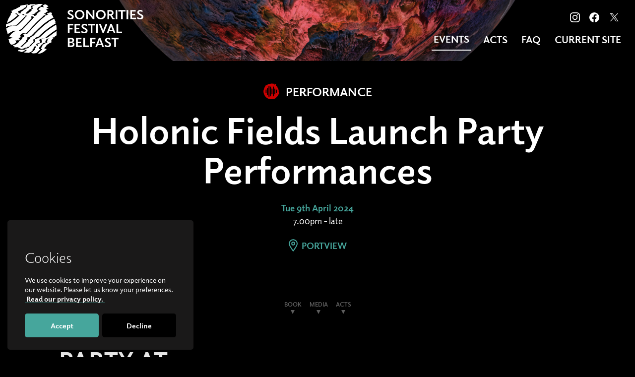

--- FILE ---
content_type: text/html; charset=UTF-8
request_url: https://sonorities.net/2024/events/portview-performances/
body_size: 27485
content:
<!doctype html>
<html lang="en-GB">
<head>
	<meta http-equiv="x-ua-compatible" content="ie=edge">
	<meta charset="UTF-8">
	<meta name="viewport" content="width=device-width, initial-scale=1.0, user-scalable=yes">
	<link rel="profile" href="https://gmpg.org/xfn/11">
	<meta name='robots' content='index, follow, max-image-preview:large, max-snippet:-1, max-video-preview:-1' />
	<style></style>
	
	<!-- This site is optimized with the Yoast SEO plugin v26.3 - https://yoast.com/wordpress/plugins/seo/ -->
	<title>Holonic Fields Launch Party Performances - Sonorities 2024</title>
<link crossorigin data-rocket-preconnect href="https://use.typekit.net" rel="preconnect">
<link crossorigin data-rocket-preconnect href="https://www.gstatic.com" rel="preconnect">
<link crossorigin data-rocket-preconnect href="https://cdn.jsdelivr.net" rel="preconnect">
<link crossorigin data-rocket-preconnect href="https://www.google.com" rel="preconnect">
<link crossorigin data-rocket-preconnect href="https://www.googletagmanager.com" rel="preconnect">
<link crossorigin data-rocket-preload as="font" href="https://use.typekit.net/af/3c3614/00000000000000003b9ae360/27/l?primer=7fa3915bdafdf03041871920a205bef951d72bf64dd4c4460fb992e3ecc3a862&#038;fvd=n7&#038;v=3" rel="preload">
<link crossorigin data-rocket-preload as="font" href="https://use.typekit.net/af/f0d2ab/00000000000000003b9ae365/27/l?primer=7fa3915bdafdf03041871920a205bef951d72bf64dd4c4460fb992e3ecc3a862&#038;fvd=n3&#038;v=3" rel="preload">
<link crossorigin data-rocket-preload as="font" href="https://use.typekit.net/af/a87d23/00000000000000003b9ae367/27/l?primer=7fa3915bdafdf03041871920a205bef951d72bf64dd4c4460fb992e3ecc3a862&#038;fvd=n5&#038;v=3" rel="preload">
<style id="wpr-usedcss">img.emoji{display:inline!important;border:none!important;box-shadow:none!important;height:1em!important;width:1em!important;margin:0 .07em!important;vertical-align:-.1em!important;background:0 0!important;padding:0!important}:where(.wp-block-button__link){border-radius:9999px;box-shadow:none;padding:calc(.667em + 2px) calc(1.333em + 2px);text-decoration:none}:where(.wp-block-calendar table:not(.has-background) th){background:#ddd}:where(.wp-block-columns){margin-bottom:1.75em}:where(.wp-block-columns.has-background){padding:1.25em 2.375em}:where(.wp-block-post-comments input[type=submit]){border:none}:where(.wp-block-cover-image:not(.has-text-color)),:where(.wp-block-cover:not(.has-text-color)){color:#fff}:where(.wp-block-cover-image.is-light:not(.has-text-color)),:where(.wp-block-cover.is-light:not(.has-text-color)){color:#000}:where(.wp-block-file){margin-bottom:1.5em}:where(.wp-block-file__button){border-radius:2em;display:inline-block;padding:.5em 1em}:where(.wp-block-file__button):is(a):active,:where(.wp-block-file__button):is(a):focus,:where(.wp-block-file__button):is(a):hover,:where(.wp-block-file__button):is(a):visited{box-shadow:none;color:#fff;opacity:.85;text-decoration:none}:where(.wp-block-latest-comments:not([style*=line-height] .wp-block-latest-comments__comment)){line-height:1.1}:where(.wp-block-latest-comments:not([style*=line-height] .wp-block-latest-comments__comment-excerpt p)){line-height:1.8}ol,ul{box-sizing:border-box}:where(.wp-block-navigation.has-background .wp-block-navigation-item a:not(.wp-element-button)),:where(.wp-block-navigation.has-background .wp-block-navigation-submenu a:not(.wp-element-button)){padding:.5em 1em}:where(.wp-block-navigation .wp-block-navigation__submenu-container .wp-block-navigation-item a:not(.wp-element-button)),:where(.wp-block-navigation .wp-block-navigation__submenu-container .wp-block-navigation-submenu a:not(.wp-element-button)),:where(.wp-block-navigation .wp-block-navigation__submenu-container .wp-block-navigation-submenu button.wp-block-navigation-item__content),:where(.wp-block-navigation .wp-block-navigation__submenu-container .wp-block-pages-list__item button.wp-block-navigation-item__content){padding:.5em 1em}:where(p.has-text-color:not(.has-link-color)) a{color:inherit}:where(.wp-block-post-excerpt){margin-bottom:var(--wp--style--block-gap);margin-top:var(--wp--style--block-gap)}:where(.wp-block-preformatted.has-background){padding:1.25em 2.375em}:where(.wp-block-pullquote){margin:0 0 1em}:where(.wp-block-search__button){border:1px solid #ccc;padding:6px 10px}:where(.wp-block-search__button-inside .wp-block-search__inside-wrapper){border:1px solid #949494;box-sizing:border-box;padding:4px}:where(.wp-block-search__button-inside .wp-block-search__inside-wrapper) .wp-block-search__input{border:none;border-radius:0;padding:0 4px}:where(.wp-block-search__button-inside .wp-block-search__inside-wrapper) .wp-block-search__input:focus{outline:0}:where(.wp-block-search__button-inside .wp-block-search__inside-wrapper) :where(.wp-block-search__button){padding:4px 8px}:where(.wp-block-term-description){margin-bottom:var(--wp--style--block-gap);margin-top:var(--wp--style--block-gap)}:where(pre.wp-block-verse){font-family:inherit}:root{--wp--preset--font-size--normal:16px;--wp--preset--font-size--huge:42px}html :where(.has-border-color){border-style:solid}html :where([style*=border-top-color]){border-top-style:solid}html :where([style*=border-right-color]){border-right-style:solid}html :where([style*=border-bottom-color]){border-bottom-style:solid}html :where([style*=border-left-color]){border-left-style:solid}html :where([style*=border-width]){border-style:solid}html :where([style*=border-top-width]){border-top-style:solid}html :where([style*=border-right-width]){border-right-style:solid}html :where([style*=border-bottom-width]){border-bottom-style:solid}html :where([style*=border-left-width]){border-left-style:solid}html :where(img[class*=wp-image-]){height:auto;max-width:100%}:where(figure){margin:0 0 1em}html :where(.is-position-sticky){--wp-admin--admin-bar--position-offset:var(--wp-admin--admin-bar--height,0px)}@media screen and (max-width:600px){html :where(.is-position-sticky){--wp-admin--admin-bar--position-offset:0px}}body{--wp--preset--color--black:#000000;--wp--preset--color--cyan-bluish-gray:#abb8c3;--wp--preset--color--white:#ffffff;--wp--preset--color--pale-pink:#f78da7;--wp--preset--color--vivid-red:#cf2e2e;--wp--preset--color--luminous-vivid-orange:#ff6900;--wp--preset--color--luminous-vivid-amber:#fcb900;--wp--preset--color--light-green-cyan:#7bdcb5;--wp--preset--color--vivid-green-cyan:#00d084;--wp--preset--color--pale-cyan-blue:#8ed1fc;--wp--preset--color--vivid-cyan-blue:#0693e3;--wp--preset--color--vivid-purple:#9b51e0;--wp--preset--gradient--vivid-cyan-blue-to-vivid-purple:linear-gradient(135deg,rgba(6, 147, 227, 1) 0%,rgb(155, 81, 224) 100%);--wp--preset--gradient--light-green-cyan-to-vivid-green-cyan:linear-gradient(135deg,rgb(122, 220, 180) 0%,rgb(0, 208, 130) 100%);--wp--preset--gradient--luminous-vivid-amber-to-luminous-vivid-orange:linear-gradient(135deg,rgba(252, 185, 0, 1) 0%,rgba(255, 105, 0, 1) 100%);--wp--preset--gradient--luminous-vivid-orange-to-vivid-red:linear-gradient(135deg,rgba(255, 105, 0, 1) 0%,rgb(207, 46, 46) 100%);--wp--preset--gradient--very-light-gray-to-cyan-bluish-gray:linear-gradient(135deg,rgb(238, 238, 238) 0%,rgb(169, 184, 195) 100%);--wp--preset--gradient--cool-to-warm-spectrum:linear-gradient(135deg,rgb(74, 234, 220) 0%,rgb(151, 120, 209) 20%,rgb(207, 42, 186) 40%,rgb(238, 44, 130) 60%,rgb(251, 105, 98) 80%,rgb(254, 248, 76) 100%);--wp--preset--gradient--blush-light-purple:linear-gradient(135deg,rgb(255, 206, 236) 0%,rgb(152, 150, 240) 100%);--wp--preset--gradient--blush-bordeaux:linear-gradient(135deg,rgb(254, 205, 165) 0%,rgb(254, 45, 45) 50%,rgb(107, 0, 62) 100%);--wp--preset--gradient--luminous-dusk:linear-gradient(135deg,rgb(255, 203, 112) 0%,rgb(199, 81, 192) 50%,rgb(65, 88, 208) 100%);--wp--preset--gradient--pale-ocean:linear-gradient(135deg,rgb(255, 245, 203) 0%,rgb(182, 227, 212) 50%,rgb(51, 167, 181) 100%);--wp--preset--gradient--electric-grass:linear-gradient(135deg,rgb(202, 248, 128) 0%,rgb(113, 206, 126) 100%);--wp--preset--gradient--midnight:linear-gradient(135deg,rgb(2, 3, 129) 0%,rgb(40, 116, 252) 100%);--wp--preset--font-size--small:13px;--wp--preset--font-size--medium:20px;--wp--preset--font-size--large:36px;--wp--preset--font-size--x-large:42px;--wp--preset--spacing--20:0.44rem;--wp--preset--spacing--30:0.67rem;--wp--preset--spacing--40:1rem;--wp--preset--spacing--50:1.5rem;--wp--preset--spacing--60:2.25rem;--wp--preset--spacing--70:3.38rem;--wp--preset--spacing--80:5.06rem;--wp--preset--shadow--natural:6px 6px 9px rgba(0, 0, 0, .2);--wp--preset--shadow--deep:12px 12px 50px rgba(0, 0, 0, .4);--wp--preset--shadow--sharp:6px 6px 0px rgba(0, 0, 0, .2);--wp--preset--shadow--outlined:6px 6px 0px -3px rgba(255, 255, 255, 1),6px 6px rgba(0, 0, 0, 1);--wp--preset--shadow--crisp:6px 6px 0px rgba(0, 0, 0, 1)}:where(.is-layout-flex){gap:.5em}:where(.is-layout-grid){gap:.5em}:where(.wp-block-post-template.is-layout-flex){gap:1.25em}:where(.wp-block-post-template.is-layout-grid){gap:1.25em}:where(.wp-block-columns.is-layout-flex){gap:2em}:where(.wp-block-columns.is-layout-grid){gap:2em}@font-face{font-family:elido;src:url("https://use.typekit.net/af/3c3614/00000000000000003b9ae360/27/l?primer=7fa3915bdafdf03041871920a205bef951d72bf64dd4c4460fb992e3ecc3a862&fvd=n7&v=3") format("woff2"),url("https://use.typekit.net/af/3c3614/00000000000000003b9ae360/27/d?primer=7fa3915bdafdf03041871920a205bef951d72bf64dd4c4460fb992e3ecc3a862&fvd=n7&v=3") format("woff"),url("https://use.typekit.net/af/3c3614/00000000000000003b9ae360/27/a?primer=7fa3915bdafdf03041871920a205bef951d72bf64dd4c4460fb992e3ecc3a862&fvd=n7&v=3") format("opentype");font-display:swap;font-style:normal;font-weight:700;font-stretch:normal}@font-face{font-family:elido;src:url("https://use.typekit.net/af/f0d2ab/00000000000000003b9ae365/27/l?primer=7fa3915bdafdf03041871920a205bef951d72bf64dd4c4460fb992e3ecc3a862&fvd=n3&v=3") format("woff2"),url("https://use.typekit.net/af/f0d2ab/00000000000000003b9ae365/27/d?primer=7fa3915bdafdf03041871920a205bef951d72bf64dd4c4460fb992e3ecc3a862&fvd=n3&v=3") format("woff"),url("https://use.typekit.net/af/f0d2ab/00000000000000003b9ae365/27/a?primer=7fa3915bdafdf03041871920a205bef951d72bf64dd4c4460fb992e3ecc3a862&fvd=n3&v=3") format("opentype");font-display:swap;font-style:normal;font-weight:300;font-stretch:normal}@font-face{font-family:elido;src:url("https://use.typekit.net/af/a87d23/00000000000000003b9ae367/27/l?primer=7fa3915bdafdf03041871920a205bef951d72bf64dd4c4460fb992e3ecc3a862&fvd=n5&v=3") format("woff2"),url("https://use.typekit.net/af/a87d23/00000000000000003b9ae367/27/d?primer=7fa3915bdafdf03041871920a205bef951d72bf64dd4c4460fb992e3ecc3a862&fvd=n5&v=3") format("woff"),url("https://use.typekit.net/af/a87d23/00000000000000003b9ae367/27/a?primer=7fa3915bdafdf03041871920a205bef951d72bf64dd4c4460fb992e3ecc3a862&fvd=n5&v=3") format("opentype");font-display:swap;font-style:normal;font-weight:500;font-stretch:normal}:root{--bs-blue:#0d6efd;--bs-indigo:#6610f2;--bs-purple:#6f42c1;--bs-pink:#d63384;--bs-red:#dc3545;--bs-orange:#fd7e14;--bs-yellow:#ffc107;--bs-green:#198754;--bs-teal:#20c997;--bs-cyan:#0dcaf0;--bs-black:#000;--bs-white:#fff;--bs-gray:#6c757d;--bs-gray-dark:#343a40;--bs-gray-100:#f8f9fa;--bs-gray-200:#e9ecef;--bs-gray-300:#dee2e6;--bs-gray-400:#ced4da;--bs-gray-500:#adb5bd;--bs-gray-600:#6c757d;--bs-gray-700:#495057;--bs-gray-800:#343a40;--bs-gray-900:#212529;--bs-primary:#0d6efd;--bs-secondary:#6c757d;--bs-success:#198754;--bs-info:#0dcaf0;--bs-warning:#ffc107;--bs-danger:#dc3545;--bs-light:#f8f9fa;--bs-dark:#212529;--bs-primary-rgb:13,110,253;--bs-secondary-rgb:108,117,125;--bs-success-rgb:25,135,84;--bs-info-rgb:13,202,240;--bs-warning-rgb:255,193,7;--bs-danger-rgb:220,53,69;--bs-light-rgb:248,249,250;--bs-dark-rgb:33,37,41;--bs-primary-text-emphasis:#052c65;--bs-secondary-text-emphasis:#2b2f32;--bs-success-text-emphasis:#0a3622;--bs-info-text-emphasis:#055160;--bs-warning-text-emphasis:#664d03;--bs-danger-text-emphasis:#58151c;--bs-light-text-emphasis:#495057;--bs-dark-text-emphasis:#495057;--bs-primary-bg-subtle:#cfe2ff;--bs-secondary-bg-subtle:#e2e3e5;--bs-success-bg-subtle:#d1e7dd;--bs-info-bg-subtle:#cff4fc;--bs-warning-bg-subtle:#fff3cd;--bs-danger-bg-subtle:#f8d7da;--bs-light-bg-subtle:#fcfcfd;--bs-dark-bg-subtle:#ced4da;--bs-primary-border-subtle:#9ec5fe;--bs-secondary-border-subtle:#c4c8cb;--bs-success-border-subtle:#a3cfbb;--bs-info-border-subtle:#9eeaf9;--bs-warning-border-subtle:#ffe69c;--bs-danger-border-subtle:#f1aeb5;--bs-light-border-subtle:#e9ecef;--bs-dark-border-subtle:#adb5bd;--bs-white-rgb:255,255,255;--bs-black-rgb:0,0,0;--bs-font-sans-serif:"elido",system-ui,-apple-system,"Segoe UI",Roboto,"Helvetica Neue","Noto Sans","Liberation Sans",Arial,sans-serif,"Apple Color Emoji","Segoe UI Emoji","Segoe UI Symbol","Noto Color Emoji";--bs-font-monospace:SFMono-Regular,Menlo,Monaco,Consolas,"Liberation Mono","Courier New",monospace;--bs-gradient:linear-gradient(180deg, rgba(255, 255, 255, .15), rgba(255, 255, 255, 0));--bs-body-font-family:var(--bs-font-sans-serif);--bs-body-font-size:1rem;--bs-body-font-weight:400;--bs-body-line-height:1.5;--bs-body-color:#212529;--bs-body-color-rgb:33,37,41;--bs-body-bg:#fff;--bs-body-bg-rgb:255,255,255;--bs-emphasis-color:#000;--bs-emphasis-color-rgb:0,0,0;--bs-secondary-color:rgba(33, 37, 41, .75);--bs-secondary-color-rgb:33,37,41;--bs-secondary-bg:#e9ecef;--bs-secondary-bg-rgb:233,236,239;--bs-tertiary-color:rgba(33, 37, 41, .5);--bs-tertiary-color-rgb:33,37,41;--bs-tertiary-bg:#f8f9fa;--bs-tertiary-bg-rgb:248,249,250;--bs-heading-color:inherit;--bs-link-color:#0d6efd;--bs-link-color-rgb:13,110,253;--bs-link-decoration:underline;--bs-link-hover-color:#0a58ca;--bs-link-hover-color-rgb:10,88,202;--bs-code-color:#d63384;--bs-highlight-color:#212529;--bs-highlight-bg:#fff3cd;--bs-border-width:1px;--bs-border-style:solid;--bs-border-color:#dee2e6;--bs-border-color-translucent:rgba(0, 0, 0, .175);--bs-border-radius:0.375rem;--bs-border-radius-sm:0.25rem;--bs-border-radius-lg:0.5rem;--bs-border-radius-xl:1rem;--bs-border-radius-xxl:2rem;--bs-border-radius-2xl:var(--bs-border-radius-xxl);--bs-border-radius-pill:50rem;--bs-box-shadow:0 0.5rem 1rem rgba(0, 0, 0, .15);--bs-box-shadow-sm:0 0.125rem 0.25rem rgba(0, 0, 0, .075);--bs-box-shadow-lg:0 1rem 3rem rgba(0, 0, 0, .175);--bs-box-shadow-inset:inset 0 1px 2px rgba(0, 0, 0, .075);--bs-focus-ring-width:0.25rem;--bs-focus-ring-opacity:0.25;--bs-focus-ring-color:rgba(13, 110, 253, .25);--bs-form-valid-color:#198754;--bs-form-valid-border-color:#198754;--bs-form-invalid-color:#dc3545;--bs-form-invalid-border-color:#dc3545}*,::after,::before{box-sizing:border-box}@media (prefers-reduced-motion:no-preference){:root{scroll-behavior:smooth}}body{margin:0;font-family:var(--bs-body-font-family);font-size:var(--bs-body-font-size);font-weight:var(--bs-body-font-weight);line-height:var(--bs-body-line-height);color:var(--bs-body-color);text-align:var(--bs-body-text-align);background-color:var(--bs-body-bg);-webkit-text-size-adjust:100%;-webkit-tap-highlight-color:transparent}hr{margin:1rem 0;color:inherit;border:0;border-top:var(--bs-border-width) solid;opacity:.25}.h2,.h3,.h4,h1,h2,h3,h4,h5{margin-top:0;margin-bottom:.5rem;font-weight:500;line-height:1.2;color:var(--bs-heading-color)}h1{font-size:calc(1.375rem + 1.5vw)}@media (min-width:1200px){h1{font-size:2.5rem}}.h2,h2{font-size:calc(1.325rem + .9vw)}@media (min-width:1200px){.h2,h2{font-size:2rem}}.h3,h3{font-size:calc(1.3rem + .6vw)}@media (min-width:1200px){.h3,h3{font-size:1.75rem}}.h4,h4{font-size:calc(1.275rem + .3vw)}@media (min-width:1200px){.h4,h4{font-size:1.5rem}}h5{font-size:1.25rem}p{margin-top:0;margin-bottom:1rem}ol,ul{padding-left:2rem}dl,ol,ul{margin-top:0;margin-bottom:1rem}ol ol,ol ul,ul ol,ul ul{margin-bottom:0}dt{font-weight:700}strong{font-weight:bolder}a{color:rgba(var(--bs-link-color-rgb),var(--bs-link-opacity,1));text-decoration:underline}a:hover{--bs-link-color-rgb:var(--bs-link-hover-color-rgb)}a:not([href]):not([class]),a:not([href]):not([class]):hover{color:inherit;text-decoration:none}code,pre{font-family:var(--bs-font-monospace);font-size:1em}pre{display:block;margin-top:0;margin-bottom:1rem;overflow:auto;font-size:.875em}pre code{font-size:inherit;color:inherit;word-break:normal}code{font-size:.875em;color:var(--bs-code-color);word-wrap:break-word}a>code{color:inherit}img,svg{vertical-align:middle}table{caption-side:bottom;border-collapse:collapse}th{text-align:inherit;text-align:-webkit-match-parent}tbody,td,th,tr{border-color:inherit;border-style:solid;border-width:0}label{display:inline-block}button{border-radius:0}button:focus:not(:focus-visible){outline:0}button,input,optgroup,select,textarea{margin:0;font-family:inherit;font-size:inherit;line-height:inherit}button,select{text-transform:none}[role=button]{cursor:pointer}select{word-wrap:normal}select:disabled{opacity:1}[list]:not([type=date]):not([type=datetime-local]):not([type=month]):not([type=week]):not([type=time])::-webkit-calendar-picker-indicator{display:none!important}[type=button],[type=reset],[type=submit],button{-webkit-appearance:button}[type=button]:not(:disabled),[type=reset]:not(:disabled),[type=submit]:not(:disabled),button:not(:disabled){cursor:pointer}::-moz-focus-inner{padding:0;border-style:none}textarea{resize:vertical}fieldset{min-width:0;padding:0;margin:0;border:0}legend{float:left;width:100%;padding:0;margin-bottom:.5rem;font-size:calc(1.275rem + .3vw);line-height:inherit}legend+*{clear:left}::-webkit-datetime-edit-day-field,::-webkit-datetime-edit-fields-wrapper,::-webkit-datetime-edit-hour-field,::-webkit-datetime-edit-minute,::-webkit-datetime-edit-month-field,::-webkit-datetime-edit-text,::-webkit-datetime-edit-year-field{padding:0}::-webkit-inner-spin-button{height:auto}::-webkit-search-decoration{-webkit-appearance:none}::-webkit-color-swatch-wrapper{padding:0}::-webkit-file-upload-button{font:inherit;-webkit-appearance:button}::file-selector-button{font:inherit;-webkit-appearance:button}iframe{border:0}summary{display:list-item;cursor:pointer}progress{vertical-align:baseline}[hidden]{display:none!important}.list-unstyled{padding-left:0;list-style:none}.list-inline{padding-left:0;list-style:none}.list-inline-item{display:inline-block}.list-inline-item:not(:last-child){margin-right:.5rem}.container-fluid{--bs-gutter-x:1.5rem;--bs-gutter-y:0;width:100%;padding-right:calc(var(--bs-gutter-x) * .5);padding-left:calc(var(--bs-gutter-x) * .5);margin-right:auto;margin-left:auto}:root{--bs-breakpoint-xs:0;--bs-breakpoint-sm:576px;--bs-breakpoint-md:768px;--bs-breakpoint-lg:992px;--bs-breakpoint-xl:1200px;--bs-breakpoint-xxl:1400px}.row{--bs-gutter-x:1.5rem;--bs-gutter-y:0;display:flex;flex-wrap:wrap;margin-top:calc(-1 * var(--bs-gutter-y));margin-right:calc(-.5 * var(--bs-gutter-x));margin-left:calc(-.5 * var(--bs-gutter-x))}.row>*{flex-shrink:0;width:100%;max-width:100%;padding-right:calc(var(--bs-gutter-x) * .5);padding-left:calc(var(--bs-gutter-x) * .5);margin-top:var(--bs-gutter-y)}.col-3{flex:0 0 auto;width:25%}.col-9{flex:0 0 auto;width:75%}.col-11{flex:0 0 auto;width:91.66666667%}.col-12{flex:0 0 auto;width:100%}@media (min-width:992px){.col-lg-2{flex:0 0 auto;width:16.66666667%}.col-lg-5{flex:0 0 auto;width:41.66666667%}.col-lg-6{flex:0 0 auto;width:50%}.col-lg-10{flex:0 0 auto;width:83.33333333%}}@media (min-width:1200px){legend{font-size:1.5rem}.col-xl-5{flex:0 0 auto;width:41.66666667%}.col-xl-7{flex:0 0 auto;width:58.33333333%}.col-xl-8{flex:0 0 auto;width:66.66666667%}}.table{--bs-table-color-type:initial;--bs-table-bg-type:initial;--bs-table-color-state:initial;--bs-table-bg-state:initial;--bs-table-color:var(--bs-emphasis-color);--bs-table-bg:var(--bs-body-bg);--bs-table-border-color:var(--bs-border-color);--bs-table-accent-bg:transparent;--bs-table-striped-color:var(--bs-emphasis-color);--bs-table-striped-bg:rgba(var(--bs-emphasis-color-rgb), 0.05);--bs-table-active-color:var(--bs-emphasis-color);--bs-table-active-bg:rgba(var(--bs-emphasis-color-rgb), 0.1);--bs-table-hover-color:var(--bs-emphasis-color);--bs-table-hover-bg:rgba(var(--bs-emphasis-color-rgb), 0.075);width:100%;margin-bottom:1rem;vertical-align:top;border-color:var(--bs-table-border-color)}.table>:not(caption)>*>*{padding:.5rem;color:var(--bs-table-color-state,var(--bs-table-color-type,var(--bs-table-color)));background-color:var(--bs-table-bg);border-bottom-width:var(--bs-border-width);box-shadow:inset 0 0 0 9999px var(--bs-table-bg-state,var(--bs-table-bg-type,var(--bs-table-accent-bg)))}.table>tbody{vertical-align:inherit}.form-control{display:block;width:100%;padding:.375rem .75rem;font-size:1rem;font-weight:400;line-height:1.5;color:var(--bs-body-color);-webkit-appearance:none;-moz-appearance:none;appearance:none;background-color:var(--bs-body-bg);background-clip:padding-box;border:var(--bs-border-width) solid var(--bs-border-color);border-radius:var(--bs-border-radius);transition:border-color .15s ease-in-out,box-shadow .15s ease-in-out}@media (prefers-reduced-motion:reduce){.form-control{transition:none}}.form-control[type=file]{overflow:hidden}.form-control[type=file]:not(:disabled):not([readonly]){cursor:pointer}.form-control:focus{color:var(--bs-body-color);background-color:var(--bs-body-bg);border-color:#86b7fe;outline:0;box-shadow:0 0 0 .25rem rgba(13,110,253,.25)}.form-control::-webkit-date-and-time-value{min-width:85px;height:1.5em;margin:0}.form-control::-webkit-datetime-edit{display:block;padding:0}.form-control::-webkit-input-placeholder{color:var(--bs-secondary-color);opacity:1}.form-control::-moz-placeholder{color:var(--bs-secondary-color);opacity:1}.form-control::placeholder{color:var(--bs-secondary-color);opacity:1}.form-control:disabled{background-color:var(--bs-secondary-bg);opacity:1}.form-control::-webkit-file-upload-button{padding:.375rem .75rem;margin:-.375rem -.75rem;-webkit-margin-end:.75rem;margin-inline-end:.75rem;color:var(--bs-body-color);background-color:var(--bs-tertiary-bg);pointer-events:none;border-color:inherit;border-style:solid;border-width:0;border-inline-end-width:var(--bs-border-width);border-radius:0;-webkit-transition:color .15s ease-in-out,background-color .15s ease-in-out,border-color .15s ease-in-out,box-shadow .15s ease-in-out;transition:color .15s ease-in-out,background-color .15s ease-in-out,border-color .15s ease-in-out,box-shadow .15s ease-in-out}.form-control::file-selector-button{padding:.375rem .75rem;margin:-.375rem -.75rem;-webkit-margin-end:.75rem;margin-inline-end:.75rem;color:var(--bs-body-color);background-color:var(--bs-tertiary-bg);pointer-events:none;border-color:inherit;border-style:solid;border-width:0;border-inline-end-width:var(--bs-border-width);border-radius:0;transition:color .15s ease-in-out,background-color .15s ease-in-out,border-color .15s ease-in-out,box-shadow .15s ease-in-out}@media (prefers-reduced-motion:reduce){.form-control::-webkit-file-upload-button{-webkit-transition:none;transition:none}.form-control::file-selector-button{transition:none}}.form-control:hover:not(:disabled):not([readonly])::-webkit-file-upload-button{background-color:var(--bs-secondary-bg)}.form-control:hover:not(:disabled):not([readonly])::file-selector-button{background-color:var(--bs-secondary-bg)}textarea.form-control{min-height:calc(1.5em + .75rem + calc(var(--bs-border-width) * 2))}.btn{--bs-btn-padding-x:0.75rem;--bs-btn-padding-y:0.375rem;--bs-btn-font-family: ;--bs-btn-font-size:1rem;--bs-btn-font-weight:400;--bs-btn-line-height:1.5;--bs-btn-color:var(--bs-body-color);--bs-btn-bg:transparent;--bs-btn-border-width:var(--bs-border-width);--bs-btn-border-color:transparent;--bs-btn-border-radius:var(--bs-border-radius);--bs-btn-hover-border-color:transparent;--bs-btn-box-shadow:inset 0 1px 0 rgba(255, 255, 255, .15),0 1px 1px rgba(0, 0, 0, .075);--bs-btn-disabled-opacity:0.65;--bs-btn-focus-box-shadow:0 0 0 0.25rem rgba(var(--bs-btn-focus-shadow-rgb), .5);display:inline-block;padding:var(--bs-btn-padding-y) var(--bs-btn-padding-x);font-family:var(--bs-btn-font-family);font-size:var(--bs-btn-font-size);font-weight:var(--bs-btn-font-weight);line-height:var(--bs-btn-line-height);color:var(--bs-btn-color);text-align:center;text-decoration:none;vertical-align:middle;cursor:pointer;-webkit-user-select:none;-moz-user-select:none;user-select:none;border:var(--bs-btn-border-width) solid var(--bs-btn-border-color);border-radius:var(--bs-btn-border-radius);background-color:var(--bs-btn-bg);transition:color .15s ease-in-out,background-color .15s ease-in-out,border-color .15s ease-in-out,box-shadow .15s ease-in-out}@media (prefers-reduced-motion:reduce){.btn{transition:none}}.btn:hover{color:var(--bs-btn-hover-color);background-color:var(--bs-btn-hover-bg);border-color:var(--bs-btn-hover-border-color)}.btn:focus-visible{color:var(--bs-btn-hover-color);background-color:var(--bs-btn-hover-bg);border-color:var(--bs-btn-hover-border-color);outline:0;box-shadow:var(--bs-btn-focus-box-shadow)}.btn.active,.btn.show,.btn:first-child:active,:not(.btn-check)+.btn:active{color:var(--bs-btn-active-color);background-color:var(--bs-btn-active-bg);border-color:var(--bs-btn-active-border-color)}.btn.active:focus-visible,.btn.show:focus-visible,.btn:first-child:active:focus-visible,:not(.btn-check)+.btn:active:focus-visible{box-shadow:var(--bs-btn-focus-box-shadow)}.btn.disabled,.btn:disabled,fieldset:disabled .btn{color:var(--bs-btn-disabled-color);pointer-events:none;background-color:var(--bs-btn-disabled-bg);border-color:var(--bs-btn-disabled-border-color);opacity:var(--bs-btn-disabled-opacity)}.btn-primary{--bs-btn-color:#fff;--bs-btn-bg:#0d6efd;--bs-btn-border-color:#0d6efd;--bs-btn-hover-color:#fff;--bs-btn-hover-bg:#0b5ed7;--bs-btn-hover-border-color:#0a58ca;--bs-btn-focus-shadow-rgb:49,132,253;--bs-btn-active-color:#fff;--bs-btn-active-bg:#0a58ca;--bs-btn-active-border-color:#0a53be;--bs-btn-active-shadow:inset 0 3px 5px rgba(0, 0, 0, .125);--bs-btn-disabled-color:#fff;--bs-btn-disabled-bg:#0d6efd;--bs-btn-disabled-border-color:#0d6efd}.btn-secondary{--bs-btn-color:#fff;--bs-btn-bg:#6c757d;--bs-btn-border-color:#6c757d;--bs-btn-hover-color:#fff;--bs-btn-hover-bg:#5c636a;--bs-btn-hover-border-color:#565e64;--bs-btn-focus-shadow-rgb:130,138,145;--bs-btn-active-color:#fff;--bs-btn-active-bg:#565e64;--bs-btn-active-border-color:#51585e;--bs-btn-active-shadow:inset 0 3px 5px rgba(0, 0, 0, .125);--bs-btn-disabled-color:#fff;--bs-btn-disabled-bg:#6c757d;--bs-btn-disabled-border-color:#6c757d}.fade{transition:opacity .15s linear}@media (prefers-reduced-motion:reduce){.fade{transition:none}}.fade:not(.show){opacity:0}.collapse:not(.show){display:none}.collapsing{height:0;overflow:hidden;transition:height .35s ease}.collapsing.collapse-horizontal{width:0;height:auto;transition:width .35s ease}@media (prefers-reduced-motion:reduce){.collapsing{transition:none}.collapsing.collapse-horizontal{transition:none}}.dropdown,.dropdown-center,.dropend,.dropstart,.dropup,.dropup-center{position:relative}.dropdown-toggle{white-space:nowrap}.dropdown-toggle::after{display:inline-block;margin-left:.255em;vertical-align:.255em;content:"";border-top:.3em solid;border-right:.3em solid transparent;border-bottom:0;border-left:.3em solid transparent}.dropdown-toggle:empty::after{margin-left:0}.dropdown-menu{--bs-dropdown-zindex:1000;--bs-dropdown-min-width:10rem;--bs-dropdown-padding-x:0;--bs-dropdown-padding-y:0.5rem;--bs-dropdown-spacer:0.125rem;--bs-dropdown-font-size:1rem;--bs-dropdown-color:var(--bs-body-color);--bs-dropdown-bg:var(--bs-body-bg);--bs-dropdown-border-color:var(--bs-border-color-translucent);--bs-dropdown-border-radius:var(--bs-border-radius);--bs-dropdown-border-width:var(--bs-border-width);--bs-dropdown-inner-border-radius:calc(var(--bs-border-radius) - var(--bs-border-width));--bs-dropdown-divider-bg:var(--bs-border-color-translucent);--bs-dropdown-divider-margin-y:0.5rem;--bs-dropdown-box-shadow:var(--bs-box-shadow);--bs-dropdown-link-color:var(--bs-body-color);--bs-dropdown-link-hover-color:var(--bs-body-color);--bs-dropdown-link-hover-bg:var(--bs-tertiary-bg);--bs-dropdown-link-active-color:#fff;--bs-dropdown-link-active-bg:#0d6efd;--bs-dropdown-link-disabled-color:var(--bs-tertiary-color);--bs-dropdown-item-padding-x:1rem;--bs-dropdown-item-padding-y:0.25rem;--bs-dropdown-header-color:#6c757d;--bs-dropdown-header-padding-x:1rem;--bs-dropdown-header-padding-y:0.5rem;position:absolute;z-index:var(--bs-dropdown-zindex);display:none;min-width:var(--bs-dropdown-min-width);padding:var(--bs-dropdown-padding-y) var(--bs-dropdown-padding-x);margin:0;font-size:var(--bs-dropdown-font-size);color:var(--bs-dropdown-color);text-align:left;list-style:none;background-color:var(--bs-dropdown-bg);background-clip:padding-box;border:var(--bs-dropdown-border-width) solid var(--bs-dropdown-border-color);border-radius:var(--bs-dropdown-border-radius)}.dropup .dropdown-toggle::after{display:inline-block;margin-left:.255em;vertical-align:.255em;content:"";border-top:0;border-right:.3em solid transparent;border-bottom:.3em solid;border-left:.3em solid transparent}.dropup .dropdown-toggle:empty::after{margin-left:0}.dropend .dropdown-toggle::after{display:inline-block;margin-left:.255em;vertical-align:.255em;content:"";border-top:.3em solid transparent;border-right:0;border-bottom:.3em solid transparent;border-left:.3em solid}.dropend .dropdown-toggle:empty::after{margin-left:0}.dropend .dropdown-toggle::after{vertical-align:0}.dropstart .dropdown-toggle::after{display:inline-block;margin-left:.255em;vertical-align:.255em;content:""}.dropstart .dropdown-toggle::after{display:none}.dropstart .dropdown-toggle::before{display:inline-block;margin-right:.255em;vertical-align:.255em;content:"";border-top:.3em solid transparent;border-right:.3em solid;border-bottom:.3em solid transparent}.dropstart .dropdown-toggle:empty::after{margin-left:0}.dropstart .dropdown-toggle::before{vertical-align:0}.dropdown-item{display:block;width:100%;padding:var(--bs-dropdown-item-padding-y) var(--bs-dropdown-item-padding-x);clear:both;font-weight:400;color:var(--bs-dropdown-link-color);text-align:inherit;text-decoration:none;white-space:nowrap;background-color:transparent;border:0;border-radius:var(--bs-dropdown-item-border-radius,0)}.dropdown-item:focus,.dropdown-item:hover{color:var(--bs-dropdown-link-hover-color);background-color:var(--bs-dropdown-link-hover-bg)}.dropdown-item.active,.dropdown-item:active{color:var(--bs-dropdown-link-active-color);text-decoration:none;background-color:var(--bs-dropdown-link-active-bg)}.dropdown-item.disabled,.dropdown-item:disabled{color:var(--bs-dropdown-link-disabled-color);pointer-events:none;background-color:transparent}.dropdown-menu.show{display:block}.nav{--bs-nav-link-padding-x:1rem;--bs-nav-link-padding-y:0.5rem;--bs-nav-link-font-weight: ;--bs-nav-link-color:var(--bs-link-color);--bs-nav-link-hover-color:var(--bs-link-hover-color);--bs-nav-link-disabled-color:var(--bs-secondary-color);display:flex;flex-wrap:wrap;padding-left:0;margin-bottom:0;list-style:none}.nav-link{display:block;padding:var(--bs-nav-link-padding-y) var(--bs-nav-link-padding-x);font-size:var(--bs-nav-link-font-size);font-weight:var(--bs-nav-link-font-weight);color:var(--bs-nav-link-color);text-decoration:none;background:0 0;border:0;transition:color .15s ease-in-out,background-color .15s ease-in-out,border-color .15s ease-in-out}@media (prefers-reduced-motion:reduce){.nav-link{transition:none}}.nav-link:focus,.nav-link:hover{color:var(--bs-nav-link-hover-color)}.nav-link:focus-visible{outline:0;box-shadow:0 0 0 .25rem rgba(13,110,253,.25)}.nav-link.disabled,.nav-link:disabled{color:var(--bs-nav-link-disabled-color);pointer-events:none;cursor:default}.navbar{--bs-navbar-padding-x:0;--bs-navbar-padding-y:0.5rem;--bs-navbar-color:rgba(var(--bs-emphasis-color-rgb), 0.65);--bs-navbar-hover-color:rgba(var(--bs-emphasis-color-rgb), 0.8);--bs-navbar-disabled-color:rgba(var(--bs-emphasis-color-rgb), 0.3);--bs-navbar-active-color:rgba(var(--bs-emphasis-color-rgb), 1);--bs-navbar-brand-padding-y:0.3125rem;--bs-navbar-brand-margin-end:1rem;--bs-navbar-brand-font-size:1.25rem;--bs-navbar-brand-color:rgba(var(--bs-emphasis-color-rgb), 1);--bs-navbar-brand-hover-color:rgba(var(--bs-emphasis-color-rgb), 1);--bs-navbar-nav-link-padding-x:0.5rem;--bs-navbar-toggler-padding-y:0.25rem;--bs-navbar-toggler-padding-x:0.75rem;--bs-navbar-toggler-font-size:1.25rem;--bs-navbar-toggler-icon-bg:url("data:image/svg+xml,%3csvg xmlns='http://www.w3.org/2000/svg' viewBox='0 0 30 30'%3e%3cpath stroke='rgba%2833, 37, 41, 0.75%29' stroke-linecap='round' stroke-miterlimit='10' stroke-width='2' d='M4 7h22M4 15h22M4 23h22'/%3e%3c/svg%3e");--bs-navbar-toggler-border-color:rgba(var(--bs-emphasis-color-rgb), 0.15);--bs-navbar-toggler-border-radius:var(--bs-border-radius);--bs-navbar-toggler-focus-width:0.25rem;--bs-navbar-toggler-transition:box-shadow 0.15s ease-in-out;position:relative;display:flex;flex-wrap:wrap;align-items:center;justify-content:space-between;padding:var(--bs-navbar-padding-y) var(--bs-navbar-padding-x)}.navbar>.container-fluid{display:flex;flex-wrap:inherit;align-items:center;justify-content:space-between}.navbar-brand{padding-top:var(--bs-navbar-brand-padding-y);padding-bottom:var(--bs-navbar-brand-padding-y);margin-right:var(--bs-navbar-brand-margin-end);font-size:var(--bs-navbar-brand-font-size);color:var(--bs-navbar-brand-color);text-decoration:none;white-space:nowrap}.navbar-brand:focus,.navbar-brand:hover{color:var(--bs-navbar-brand-hover-color)}.navbar-nav{--bs-nav-link-padding-x:0;--bs-nav-link-padding-y:0.5rem;--bs-nav-link-font-weight: ;--bs-nav-link-color:var(--bs-navbar-color);--bs-nav-link-hover-color:var(--bs-navbar-hover-color);--bs-nav-link-disabled-color:var(--bs-navbar-disabled-color);display:flex;flex-direction:column;padding-left:0;margin-bottom:0;list-style:none}.navbar-nav .nav-link.active,.navbar-nav .nav-link.show{color:var(--bs-navbar-active-color)}.navbar-nav .dropdown-menu{position:static}.navbar-toggler{padding:var(--bs-navbar-toggler-padding-y) var(--bs-navbar-toggler-padding-x);font-size:var(--bs-navbar-toggler-font-size);line-height:1;color:var(--bs-navbar-color);background-color:transparent;border:var(--bs-border-width) solid var(--bs-navbar-toggler-border-color);border-radius:var(--bs-navbar-toggler-border-radius);transition:var(--bs-navbar-toggler-transition)}.navbar-toggler:hover{text-decoration:none}.navbar-toggler:focus{text-decoration:none;outline:0;box-shadow:0 0 0 var(--bs-navbar-toggler-focus-width)}@media (min-width:992px){.navbar-expand-lg{flex-wrap:nowrap;justify-content:flex-start}.navbar-expand-lg .navbar-nav{flex-direction:row}.navbar-expand-lg .navbar-nav .dropdown-menu{position:absolute}.navbar-expand-lg .navbar-nav .nav-link{padding-right:var(--bs-navbar-nav-link-padding-x);padding-left:var(--bs-navbar-nav-link-padding-x)}.navbar-expand-lg .navbar-toggler{display:none}.navbar-expand-lg .offcanvas{position:static;z-index:auto;flex-grow:1;width:auto!important;height:auto!important;visibility:visible!important;background-color:transparent!important;border:0!important;-webkit-transform:none!important;transform:none!important;transition:none}}.card{--bs-card-spacer-y:1rem;--bs-card-spacer-x:1rem;--bs-card-title-spacer-y:0.5rem;--bs-card-title-color: ;--bs-card-subtitle-color: ;--bs-card-border-width:var(--bs-border-width);--bs-card-border-color:var(--bs-border-color-translucent);--bs-card-border-radius:var(--bs-border-radius);--bs-card-box-shadow: ;--bs-card-inner-border-radius:calc(var(--bs-border-radius) - (var(--bs-border-width)));--bs-card-cap-padding-y:0.5rem;--bs-card-cap-padding-x:1rem;--bs-card-cap-bg:rgba(var(--bs-body-color-rgb), 0.03);--bs-card-cap-color: ;--bs-card-height: ;--bs-card-color: ;--bs-card-bg:var(--bs-body-bg);--bs-card-img-overlay-padding:1rem;--bs-card-group-margin:0.75rem;position:relative;display:flex;flex-direction:column;min-width:0;height:var(--bs-card-height);color:var(--bs-body-color);word-wrap:break-word;background-color:var(--bs-card-bg);background-clip:border-box;border:var(--bs-card-border-width) solid var(--bs-card-border-color);border-radius:var(--bs-card-border-radius)}.card>hr{margin-right:0;margin-left:0}.card>.list-group{border-top:inherit;border-bottom:inherit}.card>.list-group:first-child{border-top-width:0;border-top-left-radius:var(--bs-card-inner-border-radius);border-top-right-radius:var(--bs-card-inner-border-radius)}.card>.list-group:last-child{border-bottom-width:0;border-bottom-right-radius:var(--bs-card-inner-border-radius);border-bottom-left-radius:var(--bs-card-inner-border-radius)}.accordion{--bs-accordion-color:var(--bs-body-color);--bs-accordion-bg:var(--bs-body-bg);--bs-accordion-transition:color 0.15s ease-in-out,background-color 0.15s ease-in-out,border-color 0.15s ease-in-out,box-shadow 0.15s ease-in-out,border-radius 0.15s ease;--bs-accordion-border-color:var(--bs-border-color);--bs-accordion-border-width:var(--bs-border-width);--bs-accordion-border-radius:var(--bs-border-radius);--bs-accordion-inner-border-radius:calc(var(--bs-border-radius) - (var(--bs-border-width)));--bs-accordion-btn-padding-x:1.25rem;--bs-accordion-btn-padding-y:1rem;--bs-accordion-btn-color:var(--bs-body-color);--bs-accordion-btn-bg:var(--bs-accordion-bg);--bs-accordion-btn-icon:url("data:image/svg+xml,%3csvg xmlns='http://www.w3.org/2000/svg' viewBox='0 0 16 16' fill='%23212529'%3e%3cpath fill-rule='evenodd' d='M1.646 4.646a.5.5 0 0 1 .708 0L8 10.293l5.646-5.647a.5.5 0 0 1 .708.708l-6 6a.5.5 0 0 1-.708 0l-6-6a.5.5 0 0 1 0-.708z'/%3e%3c/svg%3e");--bs-accordion-btn-icon-width:1.25rem;--bs-accordion-btn-icon-transform:rotate(-180deg);--bs-accordion-btn-icon-transition:transform 0.2s ease-in-out;--bs-accordion-btn-active-icon:url("data:image/svg+xml,%3csvg xmlns='http://www.w3.org/2000/svg' viewBox='0 0 16 16' fill='%23052c65'%3e%3cpath fill-rule='evenodd' d='M1.646 4.646a.5.5 0 0 1 .708 0L8 10.293l5.646-5.647a.5.5 0 0 1 .708.708l-6 6a.5.5 0 0 1-.708 0l-6-6a.5.5 0 0 1 0-.708z'/%3e%3c/svg%3e");--bs-accordion-btn-focus-border-color:#86b7fe;--bs-accordion-btn-focus-box-shadow:0 0 0 0.25rem rgba(13, 110, 253, .25);--bs-accordion-body-padding-x:1.25rem;--bs-accordion-body-padding-y:1rem;--bs-accordion-active-color:var(--bs-primary-text-emphasis);--bs-accordion-active-bg:var(--bs-primary-bg-subtle)}.alert{--bs-alert-bg:transparent;--bs-alert-padding-x:1rem;--bs-alert-padding-y:1rem;--bs-alert-margin-bottom:1rem;--bs-alert-color:inherit;--bs-alert-border-color:transparent;--bs-alert-border:var(--bs-border-width) solid var(--bs-alert-border-color);--bs-alert-border-radius:var(--bs-border-radius);--bs-alert-link-color:inherit;position:relative;padding:var(--bs-alert-padding-y) var(--bs-alert-padding-x);margin-bottom:var(--bs-alert-margin-bottom);color:var(--bs-alert-color);background-color:var(--bs-alert-bg);border:var(--bs-alert-border);border-radius:var(--bs-alert-border-radius)}.progress{--bs-progress-height:1rem;--bs-progress-font-size:0.75rem;--bs-progress-bg:var(--bs-secondary-bg);--bs-progress-border-radius:var(--bs-border-radius);--bs-progress-box-shadow:var(--bs-box-shadow-inset);--bs-progress-bar-color:#fff;--bs-progress-bar-bg:#0d6efd;--bs-progress-bar-transition:width 0.6s ease;display:flex;height:var(--bs-progress-height);overflow:hidden;font-size:var(--bs-progress-font-size);background-color:var(--bs-progress-bg);border-radius:var(--bs-progress-border-radius)}.list-group{--bs-list-group-color:var(--bs-body-color);--bs-list-group-bg:var(--bs-body-bg);--bs-list-group-border-color:var(--bs-border-color);--bs-list-group-border-width:var(--bs-border-width);--bs-list-group-border-radius:var(--bs-border-radius);--bs-list-group-item-padding-x:1rem;--bs-list-group-item-padding-y:0.5rem;--bs-list-group-action-color:var(--bs-secondary-color);--bs-list-group-action-hover-color:var(--bs-emphasis-color);--bs-list-group-action-hover-bg:var(--bs-tertiary-bg);--bs-list-group-action-active-color:var(--bs-body-color);--bs-list-group-action-active-bg:var(--bs-secondary-bg);--bs-list-group-disabled-color:var(--bs-secondary-color);--bs-list-group-disabled-bg:var(--bs-body-bg);--bs-list-group-active-color:#fff;--bs-list-group-active-bg:#0d6efd;--bs-list-group-active-border-color:#0d6efd;display:flex;flex-direction:column;padding-left:0;margin-bottom:0;border-radius:var(--bs-list-group-border-radius)}.list-group-item{position:relative;display:block;padding:var(--bs-list-group-item-padding-y) var(--bs-list-group-item-padding-x);color:var(--bs-list-group-color);text-decoration:none;background-color:var(--bs-list-group-bg);border:var(--bs-list-group-border-width) solid var(--bs-list-group-border-color)}.list-group-item:first-child{border-top-left-radius:inherit;border-top-right-radius:inherit}.list-group-item:last-child{border-bottom-right-radius:inherit;border-bottom-left-radius:inherit}.list-group-item.disabled,.list-group-item:disabled{color:var(--bs-list-group-disabled-color);pointer-events:none;background-color:var(--bs-list-group-disabled-bg)}.list-group-item.active{z-index:2;color:var(--bs-list-group-active-color);background-color:var(--bs-list-group-active-bg);border-color:var(--bs-list-group-active-border-color)}.list-group-item+.list-group-item{border-top-width:0}.list-group-item+.list-group-item.active{margin-top:calc(-1 * var(--bs-list-group-border-width));border-top-width:var(--bs-list-group-border-width)}.toast{--bs-toast-zindex:1090;--bs-toast-padding-x:0.75rem;--bs-toast-padding-y:0.5rem;--bs-toast-spacing:1.5rem;--bs-toast-max-width:350px;--bs-toast-font-size:0.875rem;--bs-toast-color: ;--bs-toast-bg:rgba(var(--bs-body-bg-rgb), 0.85);--bs-toast-border-width:var(--bs-border-width);--bs-toast-border-color:var(--bs-border-color-translucent);--bs-toast-border-radius:var(--bs-border-radius);--bs-toast-box-shadow:var(--bs-box-shadow);--bs-toast-header-color:var(--bs-secondary-color);--bs-toast-header-bg:rgba(var(--bs-body-bg-rgb), 0.85);--bs-toast-header-border-color:var(--bs-border-color-translucent);width:var(--bs-toast-max-width);max-width:100%;font-size:var(--bs-toast-font-size);color:var(--bs-toast-color);pointer-events:auto;background-color:var(--bs-toast-bg);background-clip:padding-box;border:var(--bs-toast-border-width) solid var(--bs-toast-border-color);box-shadow:var(--bs-toast-box-shadow);border-radius:var(--bs-toast-border-radius)}.toast.showing{opacity:0}.toast:not(.show){display:none}.modal{--bs-modal-zindex:1055;--bs-modal-width:500px;--bs-modal-padding:1rem;--bs-modal-margin:0.5rem;--bs-modal-color: ;--bs-modal-bg:var(--bs-body-bg);--bs-modal-border-color:var(--bs-border-color-translucent);--bs-modal-border-width:var(--bs-border-width);--bs-modal-border-radius:var(--bs-border-radius-lg);--bs-modal-box-shadow:var(--bs-box-shadow-sm);--bs-modal-inner-border-radius:calc(var(--bs-border-radius-lg) - (var(--bs-border-width)));--bs-modal-header-padding-x:1rem;--bs-modal-header-padding-y:1rem;--bs-modal-header-padding:1rem 1rem;--bs-modal-header-border-color:var(--bs-border-color);--bs-modal-header-border-width:var(--bs-border-width);--bs-modal-title-line-height:1.5;--bs-modal-footer-gap:0.5rem;--bs-modal-footer-bg: ;--bs-modal-footer-border-color:var(--bs-border-color);--bs-modal-footer-border-width:var(--bs-border-width);position:fixed;top:0;left:0;z-index:var(--bs-modal-zindex);display:none;width:100%;height:100%;overflow-x:hidden;overflow-y:auto;outline:0}.modal-dialog{position:relative;width:auto;margin:var(--bs-modal-margin);pointer-events:none}.modal.fade .modal-dialog{transition:-webkit-transform .3s ease-out;transition:transform .3s ease-out;transition:transform .3s ease-out,-webkit-transform .3s ease-out;-webkit-transform:translate(0,-50px);transform:translate(0,-50px)}@media (prefers-reduced-motion:reduce){.navbar-toggler{transition:none}.modal.fade .modal-dialog{transition:none}}.modal.show .modal-dialog{-webkit-transform:none;transform:none}.modal.modal-static .modal-dialog{-webkit-transform:scale(1.02);transform:scale(1.02)}.modal-content{position:relative;display:flex;flex-direction:column;width:100%;color:var(--bs-modal-color);pointer-events:auto;background-color:var(--bs-modal-bg);background-clip:padding-box;border:var(--bs-modal-border-width) solid var(--bs-modal-border-color);border-radius:var(--bs-modal-border-radius);outline:0}.modal-backdrop{--bs-backdrop-zindex:1050;--bs-backdrop-bg:#000;--bs-backdrop-opacity:0.5;position:fixed;top:0;left:0;z-index:var(--bs-backdrop-zindex);width:100vw;height:100vh;background-color:var(--bs-backdrop-bg)}.modal-backdrop.fade{opacity:0}.modal-backdrop.show{opacity:var(--bs-backdrop-opacity)}.modal-header{display:flex;flex-shrink:0;align-items:center;justify-content:space-between;padding:var(--bs-modal-header-padding);border-bottom:var(--bs-modal-header-border-width) solid var(--bs-modal-header-border-color);border-top-left-radius:var(--bs-modal-inner-border-radius);border-top-right-radius:var(--bs-modal-inner-border-radius)}.modal-body{position:relative;flex:1 1 auto;padding:var(--bs-modal-padding)}@media (min-width:576px){.modal{--bs-modal-margin:1.75rem;--bs-modal-box-shadow:var(--bs-box-shadow)}.modal-dialog{max-width:var(--bs-modal-width);margin-right:auto;margin-left:auto}}.tooltip{--bs-tooltip-zindex:1080;--bs-tooltip-max-width:200px;--bs-tooltip-padding-x:0.5rem;--bs-tooltip-padding-y:0.25rem;--bs-tooltip-margin: ;--bs-tooltip-font-size:0.875rem;--bs-tooltip-color:var(--bs-body-bg);--bs-tooltip-bg:var(--bs-emphasis-color);--bs-tooltip-border-radius:var(--bs-border-radius);--bs-tooltip-opacity:0.9;--bs-tooltip-arrow-width:0.8rem;--bs-tooltip-arrow-height:0.4rem;z-index:var(--bs-tooltip-zindex);display:block;margin:var(--bs-tooltip-margin);font-family:var(--bs-font-sans-serif);font-style:normal;font-weight:400;line-height:1.5;text-align:left;text-align:start;text-decoration:none;text-shadow:none;text-transform:none;letter-spacing:normal;word-break:normal;white-space:normal;word-spacing:normal;line-break:auto;font-size:var(--bs-tooltip-font-size);word-wrap:break-word;opacity:0}.tooltip.show{opacity:var(--bs-tooltip-opacity)}.tooltip .tooltip-arrow{display:block;width:var(--bs-tooltip-arrow-width);height:var(--bs-tooltip-arrow-height)}.tooltip .tooltip-arrow::before{position:absolute;content:"";border-color:transparent;border-style:solid}.tooltip-inner{max-width:var(--bs-tooltip-max-width);padding:var(--bs-tooltip-padding-y) var(--bs-tooltip-padding-x);color:var(--bs-tooltip-color);text-align:center;background-color:var(--bs-tooltip-bg);border-radius:var(--bs-tooltip-border-radius)}.popover{--bs-popover-zindex:1070;--bs-popover-max-width:276px;--bs-popover-font-size:0.875rem;--bs-popover-bg:var(--bs-body-bg);--bs-popover-border-width:var(--bs-border-width);--bs-popover-border-color:var(--bs-border-color-translucent);--bs-popover-border-radius:var(--bs-border-radius-lg);--bs-popover-inner-border-radius:calc(var(--bs-border-radius-lg) - var(--bs-border-width));--bs-popover-box-shadow:var(--bs-box-shadow);--bs-popover-header-padding-x:1rem;--bs-popover-header-padding-y:0.5rem;--bs-popover-header-font-size:1rem;--bs-popover-header-color:inherit;--bs-popover-header-bg:var(--bs-secondary-bg);--bs-popover-body-padding-x:1rem;--bs-popover-body-padding-y:1rem;--bs-popover-body-color:var(--bs-body-color);--bs-popover-arrow-width:1rem;--bs-popover-arrow-height:0.5rem;--bs-popover-arrow-border:var(--bs-popover-border-color);z-index:var(--bs-popover-zindex);display:block;max-width:var(--bs-popover-max-width);font-family:var(--bs-font-sans-serif);font-style:normal;font-weight:400;line-height:1.5;text-align:left;text-align:start;text-decoration:none;text-shadow:none;text-transform:none;letter-spacing:normal;word-break:normal;white-space:normal;word-spacing:normal;line-break:auto;font-size:var(--bs-popover-font-size);word-wrap:break-word;background-color:var(--bs-popover-bg);background-clip:padding-box;border:var(--bs-popover-border-width) solid var(--bs-popover-border-color);border-radius:var(--bs-popover-border-radius)}.popover .popover-arrow{display:block;width:var(--bs-popover-arrow-width);height:var(--bs-popover-arrow-height)}.popover .popover-arrow::after,.popover .popover-arrow::before{position:absolute;display:block;content:"";border-color:transparent;border-style:solid;border-width:0}.popover-header{padding:var(--bs-popover-header-padding-y) var(--bs-popover-header-padding-x);margin-bottom:0;font-size:var(--bs-popover-header-font-size);color:var(--bs-popover-header-color);background-color:var(--bs-popover-header-bg);border-bottom:var(--bs-popover-border-width) solid var(--bs-popover-border-color);border-top-left-radius:var(--bs-popover-inner-border-radius);border-top-right-radius:var(--bs-popover-inner-border-radius)}.popover-header:empty{display:none}.popover-body{padding:var(--bs-popover-body-padding-y) var(--bs-popover-body-padding-x);color:var(--bs-popover-body-color)}.carousel{position:relative}.carousel.pointer-event{touch-action:pan-y}.carousel-item{position:relative;display:none;float:left;width:100%;margin-right:-100%;-webkit-backface-visibility:hidden;backface-visibility:hidden;transition:-webkit-transform .6s ease-in-out;transition:transform .6s ease-in-out;transition:transform .6s ease-in-out,-webkit-transform .6s ease-in-out}.carousel-item-next,.carousel-item-prev,.carousel-item.active{display:block}.active.carousel-item-end,.carousel-item-next:not(.carousel-item-start){-webkit-transform:translateX(100%);transform:translateX(100%)}.active.carousel-item-start,.carousel-item-prev:not(.carousel-item-end){-webkit-transform:translateX(-100%);transform:translateX(-100%)}.carousel-indicators{position:absolute;right:0;bottom:0;left:0;z-index:2;display:flex;justify-content:center;padding:0;margin-right:15%;margin-bottom:1rem;margin-left:15%}.carousel-indicators [data-bs-target]{box-sizing:content-box;flex:0 1 auto;width:30px;height:3px;padding:0;margin-right:3px;margin-left:3px;text-indent:-999px;cursor:pointer;background-color:#fff;background-clip:padding-box;border:0;border-top:10px solid transparent;border-bottom:10px solid transparent;opacity:.5;transition:opacity .6s ease}@media (prefers-reduced-motion:reduce){.carousel-item{transition:none}.carousel-indicators [data-bs-target]{transition:none}}.carousel-indicators .active{opacity:1}.offcanvas{--bs-offcanvas-zindex:1045;--bs-offcanvas-width:400px;--bs-offcanvas-height:30vh;--bs-offcanvas-padding-x:1rem;--bs-offcanvas-padding-y:1rem;--bs-offcanvas-color:var(--bs-body-color);--bs-offcanvas-bg:var(--bs-body-bg);--bs-offcanvas-border-width:var(--bs-border-width);--bs-offcanvas-border-color:var(--bs-border-color-translucent);--bs-offcanvas-box-shadow:var(--bs-box-shadow-sm);--bs-offcanvas-transition:transform 0.3s ease-in-out;--bs-offcanvas-title-line-height:1.5}.offcanvas{position:fixed;bottom:0;z-index:var(--bs-offcanvas-zindex);display:flex;flex-direction:column;max-width:100%;color:var(--bs-offcanvas-color);visibility:hidden;background-color:var(--bs-offcanvas-bg);background-clip:padding-box;outline:0;transition:var(--bs-offcanvas-transition)}@media (prefers-reduced-motion:reduce){.offcanvas{transition:none}}.offcanvas.show:not(.hiding),.offcanvas.showing{-webkit-transform:none;transform:none}.offcanvas.hiding,.offcanvas.show,.offcanvas.showing{visibility:visible}.offcanvas-backdrop{position:fixed;top:0;left:0;z-index:1040;width:100vw;height:100vh;background-color:#000}.offcanvas-backdrop.fade{opacity:0}.offcanvas-backdrop.show{opacity:.5}.ratio{position:relative;width:100%}.ratio::before{display:block;padding-top:var(--bs-aspect-ratio);content:""}.ratio>*{position:absolute;top:0;left:0;width:100%;height:100%}.ratio-1x1{--bs-aspect-ratio:100%}.sticky-top{position:-webkit-sticky;position:sticky;top:0;z-index:1020}.visually-hidden{width:1px!important;height:1px!important;padding:0!important;margin:-1px!important;overflow:hidden!important;clip:rect(0,0,0,0)!important;white-space:nowrap!important;border:0!important}.visually-hidden:not(caption){position:absolute!important}.align-top{vertical-align:top!important}.d-inline-block{display:inline-block!important}.d-block{display:block!important}.d-flex{display:flex!important}.d-none{display:none!important}.position-relative{position:relative!important}.position-absolute{position:absolute!important}.border{border:var(--bs-border-width) var(--bs-border-style) var(--bs-border-color)!important}.w-100{width:100%!important}.flex-row{flex-direction:row!important}.flex-column{flex-direction:column!important}.justify-content-end{justify-content:flex-end!important}.justify-content-center{justify-content:center!important}.justify-content-between{justify-content:space-between!important}.align-items-center{align-items:center!important}.align-self-center{align-self:center!important}.mx-0{margin-right:0!important;margin-left:0!important}.mx-auto{margin-right:auto!important;margin-left:auto!important}.mt-2{margin-top:.5rem!important}.mt-3{margin-top:1rem!important}.mt-4{margin-top:1.5rem!important}.mt-5{margin-top:3rem!important}.me-1{margin-right:.25rem!important}.me-2{margin-right:.5rem!important}.me-3{margin-right:1rem!important}.me-auto{margin-right:auto!important}.mb-2{margin-bottom:.5rem!important}.mb-3{margin-bottom:1rem!important}.mb-4{margin-bottom:1.5rem!important}.mb-5{margin-bottom:3rem!important}.p-0{padding:0!important}.p-2{padding:.5rem!important}.p-4{padding:1.5rem!important}.py-4{padding-top:1.5rem!important;padding-bottom:1.5rem!important}.py-5{padding-top:3rem!important;padding-bottom:3rem!important}.pt-3{padding-top:1rem!important}.pt-5{padding-top:3rem!important}.pt-6{padding-top:6rem!important}.pe-3{padding-right:1rem!important}.pb-4{padding-bottom:1.5rem!important}.pb-5{padding-bottom:3rem!important}.ps-4{padding-left:1.5rem!important}.fw-light{font-weight:300!important}.text-start{text-align:left!important}.text-center{text-align:center!important}.text-uppercase{text-transform:uppercase!important}.text-white{--bs-text-opacity:1;color:rgba(var(--bs-white-rgb),var(--bs-text-opacity))!important}.bg-black{--bs-bg-opacity:1;background-color:rgba(var(--bs-black-rgb),var(--bs-bg-opacity))!important}.visible{visibility:visible!important}@media (min-width:992px){.d-lg-flex{display:flex!important}.d-lg-none{display:none!important}.me-lg-0{margin-right:0!important}.ms-lg-auto{margin-left:auto!important}.py-lg-0{padding-top:0!important;padding-bottom:0!important}.pt-lg-0{padding-top:0!important}.pt-lg-6{padding-top:6rem!important}.pt-lg-9{padding-top:9rem!important}.pe-lg-3{padding-right:1rem!important}.pe-lg-5{padding-right:3rem!important}.pe-lg-7{padding-right:7rem!important}.pb-lg-5{padding-bottom:3rem!important}.ps-lg-0{padding-left:0!important}}.bg-grey-mid{background-color:#232323!important}.bg-black{background-color:#000;color:#fff!important}.text-green{color:#46a69c!important}.text-white{color:#fff!important}.svg-white{fill:#FFF!important}.svg-green{fill:#46A69C!important}.type-performance .event-link:hover{color:#cb0606}.event-link svg{vertical-align:bottom}.fw-regular{font-weight:400!important}.fw-bold{font-weight:700!important}.text-uppercase{text-transform:uppercase}.page-sub-nav li a,.text-sm{font-size:.75rem;line-height:1.0625rem}.text-md{font-size:1.125rem;line-height:1.625rem}.text-lg{font-size:1.5rem;line-height:1.875rem}.h2,.h3,.h4,h1,h2,h3,h4,h5{font-weight:700}h1{font-size:7vw;line-height:7.5vw}.h2,h2{font-size:4.6875rem;line-height:5rem;padding-top:20px;margin-bottom:26px}.h3,h3{font-size:3.125rem;line-height:3.9375rem;padding-top:16px;margin-bottom:20px}.h4,h4{font-size:1.875rem;line-height:2.375rem;padding-top:14px;margin-bottom:18px}h5{padding-top:12px;margin-bottom:16px}@media (max-width:575.98px){.text-lg{font-size:1.125rem;line-height:1.625rem}.h4,h4{font-size:1.875rem;line-height:2rem}.h3,h3{font-size:2.25rem;line-height:2.75rem}.h2,h2{font-size:3rem;line-height:3.5rem}h1{font-size:2.5rem;line-height:3rem}}.heading{font-size:3rem!important;line-height:3.5rem!important;font-weight:700!important;letter-spacing:1px!important}a{color:#fff;text-decoration:none}p a{color:#fff;box-shadow:inset 0 -1px 0 0 #46a69c;padding:0 3px}p a:hover{box-shadow:inset 0 -2.5rem 0 0 #46a69c}.site-header{position:fixed;z-index:2;left:50%;-webkit-transform:translateX(-50%);transform:translateX(-50%);background-color:transparent}.site-header .social{text-align:right}.site-header.compressed{background-color:#000}.site-header.compressed .nav-container{margin-top:12px}.site-header.compressed .navbar{padding-bottom:.5rem}.site-header.compressed .navbar-brand img{width:54px;margin-right:10px}.site-header.compressed .navbar-brand svg{width:82px}.site-header.compressed .social{display:none}.site-header.compressed .social-mobile .social{display:block}.single-events .site-header{background-image:url(https://sonorities.net/2024/wp-content/uploads/2023/11/sonorities2024-img-header.png);background-size:cover;background-position:center}.navbar{padding-bottom:15px}@media (max-width:575.98px){.heading{font-size:2rem!important;line-height:2.5rem!important}.navbar{padding:10px 0}}.navbar.expanded{background-color:#000}.nav-container{margin-top:8px}.navbar-brand{margin-right:0;padding:0}.navbar-brand img,.navbar-brand svg{opacity:1}.navbar-brand img{width:102px;height:auto;margin-right:18px}@media (max-width:575.98px){.navbar-brand img{width:82px;margin-left:8px;margin-right:12px}}.navbar-brand svg{width:153px;height:auto;fill:#FFF}@media screen and (max-width:1220px){.navbar-brand svg{width:180px}}@media screen and (max-width:1030px){.navbar-brand svg{width:146px}}@media (max-width:575.98px){.navbar-brand svg{width:108px}}.navbar-brand:hover img,.navbar-brand:hover svg{opacity:.5}.single-events .menu-item-712 a{border-bottom:2px solid #fff;padding:3px 4px 4px}.single-events #navbar-mobile .menu-item-712 a{border-bottom:none;padding:unset;text-decoration:underline}#menu-primary{align-items:center}#menu-primary .nav-item{padding:0 10px;margin:0}#menu-primary .nav-item:last-child .nav-link{padding-right:0}#menu-primary .nav-item a{color:#fff;font-weight:700;font-size:1.25rem;text-transform:uppercase;padding-bottom:6px;text-shadow:1px 1px 20px #000;opacity:1}#menu-primary .nav-item a:hover{text-decoration:none;color:#fff;opacity:.5}#menu-primary .nav-item.active a{border-bottom:2px solid #fff;padding:3px 4px 4px}#menu-primary .nav-item .nav-link{padding:3px 4px 6px}#menu-primary .nav-item .nav-link span{font-weight:500}#menu-primary .nav-item .dropdown-toggle{padding:3px 20px 6px 0;color:#fff}#menu-primary .nav-item .dropdown-toggle:focus{outline:0!important;-webkit-appearance:none;box-shadow:none!important}#menu-primary .nav-item .dropdown-toggle svg{transition:.2s;vertical-align:unset}#menu-primary .nav-item .dropdown-toggle[aria-expanded=true]{color:#fff}#menu-primary .nav-item .dropdown-toggle[aria-expanded=true] svg{-webkit-transform:rotateX(180deg);transform:rotateX(180deg)}#menu-primary .nav-item .dropdown-toggle::after{display:none}#menu-primary .nav-item .dropdown-menu{display:block;visibility:hidden;opacity:0;-webkit-transform:translateY(10px);transform:translateY(10px);transition:.11s ease-out all;top:37px;left:-23px;box-shadow:8px 8px 16px 0 rgba(63,63,63,.4);border:none;border-radius:0;padding:28px 24px 16px;background-color:#fff;min-width:240px}#menu-primary .nav-item .dropdown-menu .menu-item{margin-bottom:8px;padding-bottom:6px;border-bottom:1px solid #fff}#menu-primary .nav-item .dropdown-menu a{color:#fff;padding:0!important;font-size:.9375rem;font-weight:700}#menu-primary .nav-item .dropdown-menu a:hover{color:#fff}#menu-primary .nav-item .dropdown-menu ul{list-style-type:none;padding-left:0}#menu-primary .nav-item .dropdown-menu ul li{padding-bottom:4px}#menu-primary .nav-item .dropdown-menu ul li a{font-weight:500;line-height:20px}#menu-primary .nav-item .dropdown-menu ul li a svg{fill:#BFCDE0;width:24px;position:absolute;left:0;top:6px}#menu-primary .nav-item .dropdown-menu ul li a:hover svg{fill:#FFF}#menu-primary .nav-item .dropdown-menu .dropdown-item:focus,#menu-primary .nav-item .dropdown-menu .dropdown-item:hover{background-color:transparent}#menu-primary .nav-item .dropdown-menu .row:nth-child(2){border-top:1px solid #ced2dc}#menu-primary .nav-item .dropdown-menu.show{visibility:visible;opacity:1;-webkit-transform:translateY(-6px);transform:translateY(-6px);transition:.18s ease-out all}@media screen and (max-width:1160px){#menu-primary .nav-item .dropdown-toggle,#menu-primary .nav-item .nav-link{padding:0 10px 0 0;font-size:1rem}}#menu-primary .nav-item:last-child{padding:0 0 0 10px}.navbar-toggler{border:none!important;border-radius:0;margin:4px 12px 0 0;outline:0;width:42px;height:23px;position:relative;-webkit-transform:rotate(0);transform:rotate(0);transition:.25s ease-in-out;cursor:pointer}.navbar-toggler:focus{outline:0!important}.navbar-toggler .icon-bar{display:block;position:absolute;height:2px;width:100%;background:#fff;opacity:1;left:0;-webkit-transform:rotate(0);transform:rotate(0);transition:.25s ease-in-out}.navbar-toggler .icon-bar:nth-child(2){top:0}.navbar-toggler .icon-bar:nth-child(3){top:10px}.navbar-toggler .icon-bar:nth-child(4){top:20px}.navbar-toggler:not(.collapsed) .icon-bar{background:#1a1919;width:80%;height:3px;background:#fff}.navbar-toggler:not(.collapsed) .icon-bar:nth-child(2){top:11px;-webkit-transform:rotate(135deg);transform:rotate(135deg)}.navbar-toggler:not(.collapsed) .icon-bar:nth-child(3){opacity:0}.navbar-toggler:not(.collapsed) .icon-bar:nth-child(4){top:11px;-webkit-transform:rotate(-135deg);transform:rotate(-135deg);background:#fff}.navbar-toggler:focus{box-shadow:unset}#navbar-mobile{background-color:#000}#navbar-mobile ul{list-style-type:none;padding-left:0;margin-bottom:0}#navbar-mobile ul li.active a{text-decoration:underline}#navbar-mobile .primary li{width:100%;text-align:center;margin-top:12px}#navbar-mobile .primary li a,#navbar-mobile .primary li button{font-size:1.25rem;color:#fff;font-weight:700}#navbar-mobile .primary li button[aria-expanded=true] svg{-webkit-transform:rotateX(180deg);transform:rotateX(180deg)}#navbar-mobile .primary li button{background-color:transparent;border:none}#navbar-mobile .primary li button:after{display:none}#navbar-mobile .primary li .dropdown-toggle::after{display:none}#navbar-mobile .primary li .dropdown-menu{background-color:transparent;border:0;text-align:center}#navbar-mobile .primary li .dropdown-menu a{font-weight:500;font-size:1rem}#navbar-mobile .primary li .dropdown-menu .dropdown-item:hover{background-color:#1a1919}#navbar-mobile .mobile-menu-seperator{width:94px;padding:14px 0 0;margin:0 auto 14px;border-bottom:3px solid #fff}#navbar-mobile .social{display:block;text-align:center}#navbar-mobile .social li{display:inline-block}#navbar-mobile .social li a{color:#fff}.page-sub-nav li{text-align:center;margin:6px 8px}.page-sub-nav li a{font-weight:700;color:#5d5d5d;text-align:center;position:relative;text-transform:uppercase}.page-sub-nav li a:hover{color:#46a69c}.page-sub-nav li a:hover svg{fill:#46A69C;bottom:-18px}.page-sub-nav li a svg{position:absolute;left:50%;-webkit-transform:translateX(-50%);transform:translateX(-50%);bottom:-12px;fill:#5D5D5D}*{-webkit-font-smoothing:antialiased;-moz-osx-font-smoothing:grayscale}html{scroll-behavior:smooth}body{background-color:#000;font-family:elido}#mc_embed_signup .button,#menu-primary .nav-item .dropdown-menu a,#menu-primary .nav-item .dropdown-toggle,.btn-primary,.btn-secondary,.card--act .launch-featured-audio,.card--act a,.modal.modal-featured-audio .modal-dialog .modal-content .align-self-center svg,.modal.modal-featured-audio .modal-dialog .modal-content .modal-header .close,.page-sub-nav li a,.page-sub-nav li a svg,.social svg,.type-performance .event-link,footer .logo img,footer .logo svg,p a{transition:all .14s ease-out}#menu-primary .nav-item a,#navbar-mobile .social,.navbar,.navbar-brand img,.navbar-brand svg,.site-header{transition:all .36s cubic-bezier(.45, 0, .55, 1)}:target:before{content:"";display:block;height:64px;margin:-64px 0 0}.skip-to-content-link{background:#1a1919;color:#fff;height:36px;left:45%;font-weight:600;padding:8px 12px 14px;position:absolute;-webkit-transform:translateY(-100%);transform:translateY(-100%);transition:-webkit-transform .2s;transition:transform .2s;transition:transform .2s,-webkit-transform .2s}.skip-to-content-link:focus{-webkit-transform:translateY(0);transform:translateY(0)}body:not(.tabbing-active) a:focus,body:not(.tabbing-active) button:focus,body:not(.tabbing-active) input:focus,body:not(.tabbing-active) select:focus,body:not(.tabbing-active) textarea:focus{outline:0}a{text-decoration:none}a:hover{color:unset}.btn-primary{border:none;color:#1a1919;background-color:#fff;padding:12px 20px;border-radius:24px;font-weight:700;text-transform:uppercase}.btn-primary:disabled{opacity:.5}.btn-primary:focus{outline:0!important;-webkit-appearance:none;box-shadow:none!important}.btn-primary:hover{background-color:#da6155;color:#fff}.btn-secondary{border:1px solid #fff;color:#fff;background-color:transparent;padding:6px 12px;border-radius:12px;font-weight:700;font-size:.875rem;text-transform:uppercase}.btn-secondary:disabled{opacity:.5}.btn-secondary:focus{outline:0!important;-webkit-appearance:none;box-shadow:none!important}.btn-secondary.active,.btn-secondary:hover{background-color:#fff;color:#1a1919}.btn-secondary.active svg,.btn-secondary:hover svg{fill:#1A1919!important}.social a:hover svg{fill:#DA6155!important}.max-w-1440{max-width:1440px}img{max-width:100%;height:auto;align-self:flex-start}.flickity-slider{display:flex;align-items:left}.flickity-button{background:rgba(0,0,0,.75)!important}.flickity-button:hover{background:#46a69c}.flickity-prev-next-button{width:60px;height:60px}.flickity-button-icon{fill:#46A69C!important}.flickity-page-dots{bottom:25px}.flickity-page-dots .dot{background-color:#46a69c!important}.grecaptcha-badge{opacity:0}hr.hr-terrain{display:block;width:94%;border:none;opacity:1;height:2px;margin:18px auto;background-color:#000;background-image:url(https://sonorities.net/2024/wp-content/uploads/2023/11/sonorities2024-img-header.png);background-attachment:fixed;background-repeat:repeat;background-size:contain;background-position:center}.act-image,.event-image{width:100%;height:0;overflow:hidden;padding-top:100%;background-size:cover;background-position:center;background-repeat:no-repeat;-webkit-mask-image:url(https://sonorities.net/2024/wp-content/themes/sonorities2024/assets/images/sonorities-logo-mask-solid.svg);mask-image:url(https://sonorities.net/2024/wp-content/themes/sonorities2024/assets/images/sonorities-logo-mask-solid.svg);-webkit-mask-size:100%;mask-size:100%;-webkit-mask-repeat:no-repeat;mask-repeat:no-repeat;-webkit-mask-position:center;mask-position:center}.event-image--overlay{position:absolute;left:0;top:0;width:100%;top:50%;left:50%;-webkit-transform:translate(-50%,-50%);transform:translate(-50%,-50%)}.card--act{border-radius:6px}.card--act .act-image{max-width:100px}.card--act a svg{fill:#46A69C}.card--act a:hover{color:#46a69c}.card--act a:hover svg{fill:#DA6155}.card--act .launch-featured-audio{top:27px;right:-33px}.card--act .launch-featured-audio svg{fill:#46A69C}.card--act .launch-featured-audio:hover{color:#46a69c}.card--act .launch-featured-audio:hover svg{fill:#DA6155}@media (max-width:575.98px){.card--act .launch-featured-audio{top:-9px;right:-12px}}footer .logo img,footer .logo svg{opacity:1}footer .logo img{width:102px;height:auto;margin-right:25px}footer .logo svg{width:153px;height:auto;fill:#FFF}@media screen and (max-width:1220px){footer .logo svg{width:180px}}@media screen and (max-width:1030px){footer .logo svg{width:146px}}footer .logo:hover img,footer .logo:hover svg{opacity:.5}footer .legal .closing-statement svg{width:100%;height:auto;fill:#FFF}.blocks--slider---slide{width:100%}.launch-featured-audio{cursor:pointer}.modal.modal-featured-audio{top:unset;bottom:0}.modal.modal-featured-audio .modal-dialog{position:absolute;right:10px;bottom:10px;margin:0 0 0 auto;width:50%}@media (max-width:767.98px){.site-header .container-fluid{padding:0}footer .logo svg{width:120px}.modal.modal-featured-audio .modal-dialog{max-width:80%}}@media (max-width:575.98px){.modal.modal-featured-audio .modal-dialog{max-width:100%;width:80%}}.modal.modal-featured-audio .modal-dialog .modal-header{border-bottom:none;margin-bottom:8px}.modal.modal-featured-audio .modal-dialog .modal-content{border:none;border-radius:4px;height:100%;overflow-y:auto}.modal.modal-featured-audio .modal-dialog .modal-content .modal-header .close{position:absolute;z-index:2000;left:10px;top:8px;opacity:1;border:none;background-color:#fff}.modal.modal-featured-audio .modal-dialog .modal-content .modal-header .close svg{fill:#232323}.modal.modal-featured-audio .modal-dialog .modal-content .modal-header .close:hover{opacity:.5}.modal.modal-featured-audio .modal-dialog .modal-content .align-self-center:hover svg{fill:#46A69C!important}.modal.modal-featured-audio.fade .modal-dialog{transition:-webkit-transform .2s ease-out;transition:transform .2s ease-out;transition:transform .2s ease-out,-webkit-transform .2s ease-out;-webkit-transform:translate(50px,0);transform:translate(50px,0)}.modal.modal-featured-audio.show .modal-dialog{-webkit-transform:none;transform:none}#mc_embed_signup input{border:none;background-color:#5d5d5d;border-radius:18px;padding:10px 18px;font-size:1rem;line-height:1.25rem;font-weight:300;color:#fff}#mc_embed_signup input::-webkit-input-placeholder{color:#fff}#mc_embed_signup input::-moz-placeholder{color:#fff}#mc_embed_signup input::placeholder{color:#fff}#mc_embed_signup input[type=checkbox]{-webkit-appearance:none;-moz-appearance:none;appearance:none;background-color:#1a1919;margin:0 6px 0 0;padding:2px 0 0 2px;vertical-align:bottom;color:#00f;width:16px;height:16px;border:1px solid #fff;border-radius:4px;-webkit-transform:translateY(-.075em);transform:translateY(-.075em)}#mc_embed_signup input[type=checkbox]::before{content:"";width:10px;height:10px;display:block;-webkit-clip-path:polygon(14% 44%,0 65%,50% 100%,100% 16%,80% 0%,43% 62%);clip-path:polygon(14% 44%,0 65%,50% 100%,100% 16%,80% 0%,43% 62%);-webkit-transform:scale(0);transform:scale(0);-webkit-transform-origin:bottom left;transform-origin:bottom left;transition:120ms -webkit-transform ease-in-out;transition:120ms transform ease-in-out;transition:120ms transform ease-in-out,120ms -webkit-transform ease-in-out;box-shadow:inset 1em 1em #fff;background-color:#fff}#mc_embed_signup input[type=checkbox]:checked::before{-webkit-transform:scale(1);transform:scale(1)}#mc_embed_signup .button{background-color:#fff;color:#1a1919;font-size:1rem;line-height:1.125rem;font-weight:700;padding:10px 20px}#mc_embed_signup .label-hide label{display:none}#mc_embed_signup #mergeRow-gdpr span a{text-decoration:underline}#mc_embed_signup input.mce_inline_error{border-color:#da6155!important}#mc_embed_signup div.mce_inline_error{background-color:#da6155!important;color:#1a1919!important;font-weight:400!important}.flickity-enabled{position:relative}.flickity-enabled:focus{outline:0}.flickity-viewport{overflow:hidden;position:relative;height:100%}.flickity-slider{position:absolute;width:100%;height:100%}.flickity-enabled.is-draggable{-webkit-tap-highlight-color:transparent;-webkit-user-select:none;-moz-user-select:none;user-select:none}.flickity-enabled.is-draggable .flickity-viewport{cursor:move;cursor:-webkit-grab;cursor:grab}.flickity-enabled.is-draggable .flickity-viewport.is-pointer-down{cursor:-webkit-grabbing;cursor:grabbing}.flickity-button{position:absolute;background:hsla(0,0%,100%,.75);border:none;color:#333}.flickity-button:hover{background:#fff;cursor:pointer}.flickity-button:focus{outline:0;box-shadow:0 0 0 5px #19f}.flickity-button:active{opacity:.6}.flickity-button:disabled{opacity:.3;cursor:auto;pointer-events:none}.flickity-button-icon{fill:currentColor}.flickity-prev-next-button{top:50%;width:44px;height:44px;border-radius:50%;-webkit-transform:translateY(-50%);transform:translateY(-50%)}.flickity-prev-next-button.previous{left:10px}.flickity-prev-next-button.next{right:10px}.flickity-rtl .flickity-prev-next-button.previous{left:auto;right:10px}.flickity-rtl .flickity-prev-next-button.next{right:auto;left:10px}.flickity-prev-next-button .flickity-button-icon{position:absolute;left:20%;top:20%;width:60%;height:60%}.flickity-page-dots{position:absolute;width:100%;bottom:-25px;padding:0;margin:0;list-style:none;text-align:center;line-height:1}.flickity-rtl .flickity-page-dots{direction:rtl}.flickity-page-dots .dot{display:inline-block;width:10px;height:10px;margin:0 8px;background:#333;border-radius:50%;opacity:.25;cursor:pointer}.flickity-page-dots .dot.is-selected{opacity:1}#mc_embed_signup input.mce_inline_error{border-color:#6b0505}#mc_embed_signup div.mce_inline_error{margin:0 0 1em;padding:5px 10px;background-color:#6b0505;font-weight:700;z-index:1;color:#fff}</style><link rel="preload" data-rocket-preload as="image" href="https://sonorities.net/2024/wp-content/uploads/2023/11/sonorities2024-img-header.png" fetchpriority="high">
	<link rel="canonical" href="https://sonorities.net/2024/events/portview-performances/" />
	<meta property="og:locale" content="en_GB" />
	<meta property="og:type" content="article" />
	<meta property="og:title" content="Holonic Fields Launch Party Performances - Sonorities 2024" />
	<meta property="og:url" content="https://sonorities.net/2024/events/portview-performances/" />
	<meta property="og:site_name" content="Sonorities 2024" />
	<meta property="article:publisher" content="https://www.facebook.com/sonoritiesfestival/" />
	<meta property="article:modified_time" content="2024-04-03T12:16:42+00:00" />
	<meta property="og:image" content="https://sonorities.net/2024/wp-content/uploads/2023/12/Viola-Yip-portrait-photo-credit-Stephen-Harvey.jpg" />
	<meta property="og:image:width" content="1080" />
	<meta property="og:image:height" content="1080" />
	<meta property="og:image:type" content="image/jpeg" />
	<meta name="twitter:card" content="summary_large_image" />
	<meta name="twitter:site" content="@sonorities" />
	<script type="application/ld+json" class="yoast-schema-graph">{"@context":"https://schema.org","@graph":[{"@type":"WebPage","@id":"https://sonorities.net/2024/events/portview-performances/","url":"https://sonorities.net/2024/events/portview-performances/","name":"Holonic Fields Launch Party Performances - Sonorities 2024","isPartOf":{"@id":"https://sonorities.net/2024/#website"},"primaryImageOfPage":{"@id":"https://sonorities.net/2024/events/portview-performances/#primaryimage"},"image":{"@id":"https://sonorities.net/2024/events/portview-performances/#primaryimage"},"thumbnailUrl":"https://sonorities.net/2024/wp-content/uploads/2023/12/Viola-Yip-portrait-photo-credit-Stephen-Harvey.jpg","datePublished":"2023-12-13T15:56:04+00:00","dateModified":"2024-04-03T12:16:42+00:00","breadcrumb":{"@id":"https://sonorities.net/2024/events/portview-performances/#breadcrumb"},"inLanguage":"en-GB","potentialAction":[{"@type":"ReadAction","target":["https://sonorities.net/2024/events/portview-performances/"]}]},{"@type":"ImageObject","inLanguage":"en-GB","@id":"https://sonorities.net/2024/events/portview-performances/#primaryimage","url":"https://sonorities.net/2024/wp-content/uploads/2023/12/Viola-Yip-portrait-photo-credit-Stephen-Harvey.jpg","contentUrl":"https://sonorities.net/2024/wp-content/uploads/2023/12/Viola-Yip-portrait-photo-credit-Stephen-Harvey.jpg","width":1080,"height":1080},{"@type":"BreadcrumbList","@id":"https://sonorities.net/2024/events/portview-performances/#breadcrumb","itemListElement":[{"@type":"ListItem","position":1,"name":"Home","item":"https://sonorities.net/2024/"},{"@type":"ListItem","position":2,"name":"Events","item":"https://sonorities.net/2024/events/"},{"@type":"ListItem","position":3,"name":"Holonic Fields Launch Party Performances"}]},{"@type":"WebSite","@id":"https://sonorities.net/2024/#website","url":"https://sonorities.net/2024/","name":"Sonorities Festival 2024","description":"A biennial festival of sound and music, making a joyful commotion in Belfast since 1981.","publisher":{"@id":"https://sonorities.net/2024/#organization"},"alternateName":"Sonorities Festival","potentialAction":[{"@type":"SearchAction","target":{"@type":"EntryPoint","urlTemplate":"https://sonorities.net/2024/?s={search_term_string}"},"query-input":{"@type":"PropertyValueSpecification","valueRequired":true,"valueName":"search_term_string"}}],"inLanguage":"en-GB"},{"@type":"Organization","@id":"https://sonorities.net/2024/#organization","name":"Sonorities Festival Belfast","url":"https://sonorities.net/2024/","logo":{"@type":"ImageObject","inLanguage":"en-GB","@id":"https://sonorities.net/2024/#/schema/logo/image/","url":"https://sonorities.net/2024/wp-content/uploads/2021/12/sonorities-festival-belfast-logo.png","contentUrl":"https://sonorities.net/2024/wp-content/uploads/2021/12/sonorities-festival-belfast-logo.png","width":1440,"height":511,"caption":"Sonorities Festival Belfast"},"image":{"@id":"https://sonorities.net/2024/#/schema/logo/image/"},"sameAs":["https://www.facebook.com/sonoritiesfestival/","https://x.com/sonorities","https://www.instagram.com/sonorities/"]}]}</script>
	<!-- / Yoast SEO plugin. -->


<link rel='dns-prefetch' href='//www.google.com' />
<link rel='dns-prefetch' href='//use.typekit.net' />

<link rel="alternate" type="application/rss+xml" title="Sonorities 2024 &raquo; Feed" href="https://sonorities.net/2024/feed/" />
<style id='wp-emoji-styles-inline-css' type='text/css'></style>

<style id='classic-theme-styles-inline-css' type='text/css'></style>
<style id='safe-svg-svg-icon-style-inline-css' type='text/css'></style>
<style id='global-styles-inline-css' type='text/css'></style>


<script type="text/javascript" src="https://sonorities.net/2024/wp-content/themes/sonorities2024/js/jquery-3.6.0.min.js?ver=3.7.1" id="jquery-core-js"></script>
<script type="text/javascript" src="https://sonorities.net/2024/wp-content/themes/sonorities2024/js/bootstrap.bundle.min.js?ver=1" id="bootstrap-js"></script>
<script type="text/javascript" src="https://sonorities.net/2024/wp-content/themes/sonorities2024/js/pixi.min.js?ver=1" id="pixi-js"></script>
<script type="text/javascript" src="https://sonorities.net/2024/wp-content/themes/sonorities2024/js/TweenMax.min.js?ver=1" id="TweenMax-js"></script>
<script data-minify="1" type="text/javascript" src="https://sonorities.net/2024/wp-content/cache/min/1/2024/wp-content/themes/sonorities2024/js/displacement_background.js?ver=1751652326" id="displacement_background-js"></script>
<script data-minify="1" type="text/javascript" src="https://sonorities.net/2024/wp-content/cache/min/1/2024/wp-content/themes/sonorities2024/js/displacement_logo.js?ver=1751652326" id="displacement_logo-js"></script>
<script type="text/javascript" src="https://sonorities.net/2024/wp-content/themes/sonorities2024/js/flickity.pkgd.min.js?ver=1" id="flickity-js"></script>
<link rel="https://api.w.org/" href="https://sonorities.net/2024/wp-json/" /><link rel="alternate" title="JSON" type="application/json" href="https://sonorities.net/2024/wp-json/wp/v2/events/1716" /><link rel="EditURI" type="application/rsd+xml" title="RSD" href="https://sonorities.net/2024/xmlrpc.php?rsd" />
<meta name="generator" content="WordPress 6.8.3" />
<link rel='shortlink' href='https://sonorities.net/2024/?p=1716' />
<link rel="alternate" title="oEmbed (JSON)" type="application/json+oembed" href="https://sonorities.net/2024/wp-json/oembed/1.0/embed?url=https%3A%2F%2Fsonorities.net%2F2024%2Fevents%2Fportview-performances%2F" />
<link rel="alternate" title="oEmbed (XML)" type="text/xml+oembed" href="https://sonorities.net/2024/wp-json/oembed/1.0/embed?url=https%3A%2F%2Fsonorities.net%2F2024%2Fevents%2Fportview-performances%2F&#038;format=xml" />
<link rel="icon" href="https://sonorities.net/2024/wp-content/uploads/2021/11/cropped-favicon-32x32.png" sizes="32x32" />
<link rel="icon" href="https://sonorities.net/2024/wp-content/uploads/2021/11/cropped-favicon-192x192.png" sizes="192x192" />
<link rel="apple-touch-icon" href="https://sonorities.net/2024/wp-content/uploads/2021/11/cropped-favicon-180x180.png" />
<meta name="msapplication-TileImage" content="https://sonorities.net/2024/wp-content/uploads/2021/11/cropped-favicon-270x270.png" />
<noscript><style id="rocket-lazyload-nojs-css">.rll-youtube-player, [data-lazy-src]{display:none !important;}</style></noscript><meta name="generator" content="WP Rocket 3.20.0.2" data-wpr-features="wpr_remove_unused_css wpr_minify_js wpr_lazyload_images wpr_preconnect_external_domains wpr_oci wpr_image_dimensions wpr_minify_css wpr_preload_links wpr_desktop" /></head>

<body data-rsssl=1 class="wp-singular events-template-default single single-events postid-1716 wp-theme-sonorities2024 no-sidebar">
	<a class="skip-to-content-link" href="#content">Skip to content</a>
	<div id="page">
		<header id="masthead" class="site-header w-100">
			<div class="container-fluid max-w-1440">
				<nav class="navbar navbar-expand-lg justify-content-between align-items-center pe-lg-3" role="navigation" itemscope itemtype="http://schema.org/SiteNavigationElement">
					<a href="https://sonorities.net/2024" class="navbar-brand">
						<img width="138" height="134" src="https://sonorities.net/2024/wp-content/themes/sonorities2024/assets/images/sonorities-logo-mark.svg" alt="Sonorities Festival 2024, logo mark">
						<svg class="sonorities-logo-type" width="153" height="75">
							<use xlink:href="https://sonorities.net/2024/wp-content/themes/sonorities2024/assets/images/sonorities-svg-sprite.svg#sonorities-logo-type"></use>
						</svg>
					</a>

										<div class="nav-container d-none d-lg-flex flex-column">
												<ul class="list-inline social">
				<li class="list-inline-item me-3">
		<a target="_blank" rel="noopener" href="https://www.instagram.com/sonorities/" class="align-self-center">
			<svg width="20" height="20" viewBox="0 0 20 20" class="svg-white">
				<use xlink:href="https://sonorities.net/2024/wp-content/themes/sonorities2024/assets/images/sonorities-svg-sprite.svg#sonorities-icon-instagram"></use>
			</svg><span class="visually-hidden">View our images on Instagram</span>
		</a>
	</li>
			<li class="list-inline-item me-3">
		<a target="_blank" rel="noopener" href="https://www.facebook.com/sonoritiesfestival/" class="align-self-center">
			<svg width="20" height="20" viewBox="0 0 20 20" class="svg-white">
				<use xlink:href="https://sonorities.net/2024/wp-content/themes/sonorities2024/assets/images/sonorities-svg-sprite.svg#sonorities-icon-facebook"></use>
			</svg><span class="visually-hidden">Follow us on Facebook</span>
		</a>
	</li>
					<li class="list-inline-item">
		<a target="_blank" rel="noopener" href="https://twitter.com/sonorities" class="align-self-center">
			<svg title="twitter" width="25" height="20" viewBox="0 0 20 20" class="svg-white" role="img">
				<use xlink:href="https://sonorities.net/2024/wp-content/themes/sonorities2024/assets/images/sonorities-svg-sprite.svg#sonorities-icon-twitter"></use>
			</svg><span class="visually-hidden">View our Twitter account</span>
		</a>
	</li>
	</ul>
						<div class="menu-bottom d-flex justify-content-end">
							<ul id="menu-primary" class="nav navbar-nav"><li itemscope="itemscope" itemtype="https://www.schema.org/SiteNavigationElement" id="menu-item-712" class="menu-item menu-item-type-post_type_archive menu-item-object-events menu-item-712 nav-item"><a title="Events" href="https://sonorities.net/2024/events/" class="nav-link">Events</a></li>
<li itemscope="itemscope" itemtype="https://www.schema.org/SiteNavigationElement" id="menu-item-713" class="menu-item menu-item-type-post_type_archive menu-item-object-acts menu-item-713 nav-item"><a title="Acts" href="https://sonorities.net/2024/acts/" class="nav-link">Acts</a></li>
<li itemscope="itemscope" itemtype="https://www.schema.org/SiteNavigationElement" id="menu-item-1837" class="menu-item menu-item-type-post_type menu-item-object-page menu-item-1837 nav-item"><a title="FAQ" href="https://sonorities.net/2024/frequently-asked-questions/" class="nav-link">FAQ</a></li>
<li itemscope="itemscope" itemtype="https://www.schema.org/SiteNavigationElement" id="menu-item-2129" class="menu-item menu-item-type-custom menu-item-object-custom menu-item-2129 nav-item"><a title="CURRENT SITE" href="https://sonorities.net/" class="nav-link">CURRENT SITE</a></li>
</ul>						</div>
					</div>

										<button class="navbar-toggler collapsed" data-bs-toggle="collapse" data-bs-target="#navbar-mobile" aria-controls="navbar-mobile" aria-expanded="false" aria-label="Toggle navigation">
						<span class="visually-hidden">Toggle navigation</span>
						<span class="icon-bar"></span>
						<span class="icon-bar"></span>
						<span class="icon-bar"></span>
					</button>
										<div class="collapse d-lg-none w-100" id="navbar-mobile">
						<div class="navbar-nav"><ul id="menu-primary-1" class="primary mt-3 text-center"><li itemscope="itemscope" itemtype="https://www.schema.org/SiteNavigationElement" class="menu-item menu-item-type-post_type_archive menu-item-object-events menu-item-712 nav-item"><a title="Events" href="https://sonorities.net/2024/events/" class="nav-link">Events</a></li>
<li itemscope="itemscope" itemtype="https://www.schema.org/SiteNavigationElement" class="menu-item menu-item-type-post_type_archive menu-item-object-acts menu-item-713 nav-item"><a title="Acts" href="https://sonorities.net/2024/acts/" class="nav-link">Acts</a></li>
<li itemscope="itemscope" itemtype="https://www.schema.org/SiteNavigationElement" class="menu-item menu-item-type-post_type menu-item-object-page menu-item-1837 nav-item"><a title="FAQ" href="https://sonorities.net/2024/frequently-asked-questions/" class="nav-link">FAQ</a></li>
<li itemscope="itemscope" itemtype="https://www.schema.org/SiteNavigationElement" class="menu-item menu-item-type-custom menu-item-object-custom menu-item-2129 nav-item"><a title="CURRENT SITE" href="https://sonorities.net/" class="nav-link">CURRENT SITE</a></li>
</ul></div>						<div class="mobile-menu-seperator"></div>
						<div class="social-mobile mx-auto pt-3 pb-5 text-center">
														<ul class="list-inline social">
				<li class="list-inline-item me-3">
		<a target="_blank" rel="noopener" href="https://www.instagram.com/sonorities/" class="align-self-center">
			<svg width="20" height="20" viewBox="0 0 20 20" class="svg-white">
				<use xlink:href="https://sonorities.net/2024/wp-content/themes/sonorities2024/assets/images/sonorities-svg-sprite.svg#sonorities-icon-instagram"></use>
			</svg><span class="visually-hidden">View our images on Instagram</span>
		</a>
	</li>
			<li class="list-inline-item me-3">
		<a target="_blank" rel="noopener" href="https://www.facebook.com/sonoritiesfestival/" class="align-self-center">
			<svg width="20" height="20" viewBox="0 0 20 20" class="svg-white">
				<use xlink:href="https://sonorities.net/2024/wp-content/themes/sonorities2024/assets/images/sonorities-svg-sprite.svg#sonorities-icon-facebook"></use>
			</svg><span class="visually-hidden">Follow us on Facebook</span>
		</a>
	</li>
					<li class="list-inline-item">
		<a target="_blank" rel="noopener" href="https://twitter.com/sonorities" class="align-self-center">
			<svg title="twitter" width="25" height="20" viewBox="0 0 20 20" class="svg-white" role="img">
				<use xlink:href="https://sonorities.net/2024/wp-content/themes/sonorities2024/assets/images/sonorities-svg-sprite.svg#sonorities-icon-twitter"></use>
			</svg><span class="visually-hidden">View our Twitter account</span>
		</a>
	</li>
	</ul>
						</div>
					</div>
				</nav>
			</div>
		</header>

		<div id="content" class="site-content relative">

		<main id="main" class="page-event type-performance bg-black" role="main">

			<div class="page-content">
												<section class="event--header">
					<div class="container-fluid max-w-1440">
						<div class="row d-flex pt-6 pt-lg-9 pb-4 justify-content-center align-items-center">
							<div class="col-12 col-lg-10 p-4 text-center">
																																								<a class="event-link text-lg text-uppercase fw-bold" href="https://sonorities.net/2024/event-type/performance/">
									<svg class="me-2" width="32" height="32">
										<use xlink:href="https://sonorities.net/2024/wp-content/themes/sonorities2024/assets/images/sonorities-svg-sprite.svg#sonorities-icon-performance"></use>
									</svg>
									Performance								</a>
								
																<h1 class="text-white h2">Holonic Fields Launch Party Performances</h1>

																																								<a class="text-green d-inline-block w-100 text-md fw-bold" href="https://sonorities.net/2024/dates/tue-9th-april-2024/">Tue 9th April 2024</a>
								
																<div class="d-inline-block w-100 text-md mb-4">
									7.00pm - late								</div>

																																																																<a class="text-green text-uppercase text-md fw-bold" href="https://sonorities.net/2024/location/portview/">
									<svg class="svg-green me-1 align-top" width="18" height="25">
										<use xlink:href="https://sonorities.net/2024/wp-content/themes/sonorities2024/assets/images/sonorities-svg-sprite.svg#sonorities-icon-mapmarker"></use>
									</svg>
									Portview								</a>
																								
																							</div>
						</div>
					</div>
				</section>
				<hr class="hr-terrain">
				<ul class="page-sub-nav list-unstyled d-flex flex-row justify-content-center mt-2 mb-5">
															<li>
						<a href="#event-booking">
							Book<br>
							<svg width="8" height="8">
								<use xlink:href="https://sonorities.net/2024/wp-content/themes/sonorities2024/assets/images/sonorities-svg-sprite.svg#sonorities-arrow-dropdown"></use>
							</svg>
						</a>
					</li>
															<li>
						<a href="#event-media">
							Media <br>
							<svg width="8" height="8">
								<use xlink:href="https://sonorities.net/2024/wp-content/themes/sonorities2024/assets/images/sonorities-svg-sprite.svg#sonorities-arrow-dropdown"></use>
							</svg>
						</a>
					</li>
															<li>
						<a href="#event-acts">
														Acts
														<svg width="8" height="8">
								<use xlink:href="https://sonorities.net/2024/wp-content/themes/sonorities2024/assets/images/sonorities-svg-sprite.svg#sonorities-arrow-dropdown"></use>
							</svg>
						</a>
					</li>
									</ul>

																<section id="event-description">
					<div class="container-fluid max-w-1440">
						<div class="row d-flex justify-content-center pb-4">

							<div class="col-12 col-lg-6 pe-lg-5 col-xl-5">
								<h3 class="text-white text-uppercase h3">Party at Portview!</h3>
								<div class="mb-4">
									<div class="text-lg"><p>We celebrate the launch of the <a href="https://sonorities.net/2024/events/installation-portview/">Holonic Fields</a> interactive installation at Portview Trade Centre with an evening of live performances by international artists, alongside opportunities to experience Holonic Fields.</p>
</div>
									<div class="mt-5"><p>Sonorities returns to <a href="https://sonorities.net/2024/location/portview/">Portview</a> in East Belfast to host <a href="https://sonorities.net/2024/events/installation-portview/">Holonic Fields</a> &#8211; an interactive audiovisual installation produced through the collaboration between Northern Irish composer Rory Friers (ASIWYFA) and Boom Clap Play.</p>
<p>This launch event will give you an opportunity to experience Holonic Fields, and also explore the unique venue at Portview Trade Centre through a series of live performances by international artists.</p>
<p>Live performances will be scheduled throughout the evening:</p>
<p>&nbsp;</p>
<p><strong>Lucia H Chung </strong></p>
<p>Live improvisation with no-input mixing board.</p>
<p>&nbsp;</p>
<p><strong>Viola Yip &#8211; Liminal Lines</strong></p>
<p>&#8220;Liminal Lines&#8221; is a live electronic music performance by Viola Yip on her self-made wearable instrument and her body movements. It explores a choreography between sound and movements, beyond the traditional notions of techniques and executions. This wearable instrument, in the form of a dress, is made of soft PVC and various audio cables that allows audio signals to pass through. Her body, when wearing the dress, facilitates a wide range of distances, pressures, and speeds through her body movements. These body-and-instrument interactions devise performative relationships between the instrument and the human body, which allow complex sonorities to emerge and modulate over time.</p>
<p>&nbsp;</p>
<p><strong>Jules Rawlinson &#8211; Pulsar Hexerei</strong></p>
<p>Pulsar Hexerei is an improvised versioning of Rawlinson&#8217;s Pulsar Retcon release (Superpang SP63), and explores buffer scratching, corpus scrubbing and waveform scuffing of material sourced from the New Pulsar Generator (nuPg). Samples from nuPg improvisations have been analysed in a variety of ways using the Fluid Corpus Manipulation (FluCoMa) toolkit to allow for agile polyphonic and gestural exploration and expression using multitouch controllers. In this way there&#8217;s a retroactive injection of the sound and morphology of pulsar synthesis into a continued practice of working with sampled material in real-time in ways that are influenced by both early tape and electronic works and modern turntablism to make connections between sound objects and embodied technique.</p>
<p>&nbsp;</p>
<p><strong>Mayté Segura and Miguel Ortiz &#8211; Between worlds</strong></p>
<p>Contemporary performance of dance and music inspired by the prehispanic world.</p>
<p>&nbsp;</p>
<p><strong>FREE EVENT BUS </strong></p>
<p>On Tues 9th April Sonorities provide a free bus from SARC to East Belfast, returning after the event.</p>
<ul>
<li>5.30pm &#8211; Bus departs @ SARC</li>
<li>6pm &#8211; Bus arrives @ <a href="https://sonorities.net/2024/location/qss/">QSS Gallery</a> &#8211; visit the <a href="https://sonorities.net/2024/events/installations-qss/">Sound Space Environment Research Group exhibition</a></li>
<li>7pm &#8211; Holonic Fields Launch Party Performances @ <a href="https://sonorities.net/2024/location/portview/">Portview Trade Centre</a> (5 min walk from QSS Gallery)</li>
<li>11.30pm &#8211; Following the performances, bus will depart Portview Trade Centre and return to QUB Main Campus.</li>
</ul>
<p>Please book bus and event tickets individually via ticket link below (find within the Free tickets section)</p>
<p>&nbsp;</p>
<p><strong>FOOD AND DRINK</strong></p>
<p>Catering at the Portview launch party will be provided by <a href="https://heartygrowers.com">Hearty Growers </a>the pies are free and available first come first serve from 7pm</p>
<p>The event is BYO and<a href="https://boundarybrewing.coop/pages/taproom"> Boundary taproom</a> will open from 6pm-8pm especially for attendees. They will also sell cans that people can bring up to the performance and installation space in the building next door.</p>
<p>&nbsp;</p>
<p><img class="alignnone  wp-image-2050" src="data:image/svg+xml,%3Csvg%20xmlns='http://www.w3.org/2000/svg'%20viewBox='0%200%20224%20196'%3E%3C/svg%3E" alt="" width="224" height="196" data-lazy-src="https://sonorities.net/2024/wp-content/uploads/2023/12/Boundary-1-300x262.jpg" /><noscript><img class="alignnone  wp-image-2050" src="https://sonorities.net/2024/wp-content/uploads/2023/12/Boundary-1-300x262.jpg" alt="" width="224" height="196" /></noscript>     <img class="alignnone wp-image-2046" src="data:image/svg+xml,%3Csvg%20xmlns='http://www.w3.org/2000/svg'%20viewBox='0%200%20261%20196'%3E%3C/svg%3E" alt="" width="261" height="196" data-lazy-src="https://sonorities.net/2024/wp-content/uploads/2023/12/pies-300x225.jpg" /><noscript><img class="alignnone wp-image-2046" src="https://sonorities.net/2024/wp-content/uploads/2023/12/pies-300x225.jpg" alt="" width="261" height="196" /></noscript></p>
</div>

																		<span class="fw-regular text-sm d-block mt-5 mb-2">Share</span>
									<ul class="list-unstyled d-flex flex-row align-items-center mb-4 social">
										<li class="pe-3"><a href="//twitter.com/intent/tweet?text=Holonic Fields Launch Party Performances - https://sonorities.net/2024/events/portview-performances/" title="Share this event on Twitter" target="_blank"><svg width="24" height="24" class="svg-white"><use xlink:href="https://sonorities.net/2024/wp-content/themes/sonorities2024/assets/images/sonorities-svg-sprite.svg#sonorities-icon-twitter"></use></svg></a></li>
										<li class="pe-3"><a href="fb://sharer.php?u=https://sonorities.net&amp;t=" title="Share this event on Facebook." target="_blank"><svg width="24" height="24" class="svg-white"><use xlink:href="https://sonorities.net/2024/wp-content/themes/sonorities2024/assets/images/sonorities-svg-sprite.svg#sonorities-icon-facebook"></use></svg></a></li>
										<li class="pe-3"><a href="https://wa.me/?text=https://sonorities.net" title="Share this event on WhatsApp." target="_blank"><svg width="24" height="24" class="svg-white"><use xlink:href="https://sonorities.net/2024/wp-content/themes/sonorities2024/assets/images/sonorities-svg-sprite.svg#sonorities-icon-whatsapp"></use></svg></a></li>
										<li class="pe-3"><a href="mailto:?subject=Check this out - Holonic Fields Launch Party Performances&body=https://sonorities.net/2024/events/portview-performances/" title="Share in an email"><svg width="31" height="18.6" class="svg-white"><use xlink:href="https://sonorities.net/2024/wp-content/themes/sonorities2024/assets/images/sonorities-svg-sprite.svg#sonorities-icon-envelope"></use></svg></a></li>
									</ul>
								</div>
							</div>
																					<div class="col-12 col-lg-5 col-xl-5 pt-5 position-relative">
																<div class="d-block position-relative">
									<div class="event-image" style="background-image: url(https://sonorities.net/2024/wp-content/uploads/2023/12/Viola-Yip-portrait-photo-credit-Stephen-Harvey.jpg);"></div>
									<div class="event-image--overlay ratio ratio-1x1 position-absolute">
										<img width="520" height="507" class="p-2" src="https://sonorities.net/2024/wp-content/themes/sonorities2024/assets/images/sonorities-logo-mark-outline-red.svg">
									</div>
								</div>

																								<section id="event-media">
									<div class="container-fluid">

										<div class="row pt-5">
											<div class="col-12 text-center mx-auto">
												<h3 class="text-uppercase h3 mb-4">Media</h3>
											</div>
										</div>
										<div class="row d-flex justify-content-center pb-5">

																						
																																	<div class="col-12">
												<div class="blocks--slider">
																																																																	<div class="blocks--slider row mx-0 mb-5" id="slideshow">
																												<div class="blocks--slider---slide">
															<img width="1024" height="768" src="data:image/svg+xml,%3Csvg%20xmlns='http://www.w3.org/2000/svg'%20viewBox='0%200%201024%20768'%3E%3C/svg%3E" alt="" data-lazy-src="https://sonorities.net/2024/wp-content/uploads/2023/12/Portview-1024x768.jpg" /><noscript><img width="1024" height="768" src="https://sonorities.net/2024/wp-content/uploads/2023/12/Portview-1024x768.jpg" alt="" /></noscript>
																													</div>
																												<div class="blocks--slider---slide">
															<img width="1024" height="683" src="data:image/svg+xml,%3Csvg%20xmlns='http://www.w3.org/2000/svg'%20viewBox='0%200%201024%20683'%3E%3C/svg%3E" alt="" data-lazy-src="https://sonorities.net/2024/wp-content/uploads/2023/12/Lucia-H-Chung_CafeOto2023_by-Keith-de-Mendonca-1024x683.jpg" /><noscript><img width="1024" height="683" src="https://sonorities.net/2024/wp-content/uploads/2023/12/Lucia-H-Chung_CafeOto2023_by-Keith-de-Mendonca-1024x683.jpg" alt="" /></noscript>
																													</div>
																												<div class="blocks--slider---slide">
															<img width="787" height="1024" src="data:image/svg+xml,%3Csvg%20xmlns='http://www.w3.org/2000/svg'%20viewBox='0%200%20787%201024'%3E%3C/svg%3E" alt="" data-lazy-src="https://sonorities.net/2024/wp-content/uploads/2023/12/Mayte-1-787x1024.jpg" /><noscript><img width="787" height="1024" src="https://sonorities.net/2024/wp-content/uploads/2023/12/Mayte-1-787x1024.jpg" alt="" /></noscript>
																													</div>
																											</div>
													<script>
														var elem = document.querySelector('#slideshow');
														var flkty = new Flickity( elem, {
															imagesLoaded: true,
															adaptiveHeight: true
														});
													</script>
																									</div>
											</div>

																																</div>
									</div>
								</section>
								
							</div>
													</div>
					</div>
				</section>
				<hr class="hr-terrain">

												<section id="event-booking">
					<div class="container-fluid max-w-1440">
						<div class="row pt-5">
							<div class="col-12 col-lg-10 col-xl-7 text-center mx-auto">
								<h2 class="text-uppercase h3 mb-4">Book</h2>
							</div>
						</div>
						<div class="row d-flex justify-content-center pb-5">
							<div class="col-12 col-lg-10 col-xl-5 mx-auto text-center">
								<p>Book Tickets for all free events via the link below. Spaces are limited, so book early to avoid disappointment.</p>
																								<a class="btn btn-secondary mt-4 mx-auto" href="https://buytickets.at/sonoritiesfestival2024/1123464" target="_blank">Ticket link</a>
															</div>
						</div>
					</div>
				</section>
				<hr class="hr-terrain">
				
								<section id="event-acts">
					<div class="container-fluid max-w-1440">
						<div class="row pt-5">
							<div class="col-12 col-lg-10 col-xl-8 text-center mx-auto">
								<h2 class="text-uppercase h3 mb-4"></h2>
								
																																
								<div class="card--act row d-flex align-items-center bg-grey-mid text-start w-100 py-4 py-lg-0 mb-2 mx-auto">
																											<div class="col-3 col-lg-2 me-auto position-relative">
																				<a href="https://sonorities.net/2024/acts/lucia-h-chung/">
																						<div data-bg="https://sonorities.net/2024/wp-content/uploads/2023/12/encreux_phcredit_Noizemachine-1-300x200.jpg" class="act-image me-auto me-lg-0 ms-lg-auto rocket-lazyload" style=""></div>
																					</a>
																				<a class="launch-featured-audio position-absolute" data-bs-toggle="modal" data-height=320 data-width=450 data-bs-target="#featured-audio-1717">
											<svg width="37" height="34">
												<use xlink:href="https://sonorities.net/2024/wp-content/themes/sonorities2024/assets/images/sonorities-svg-sprite.svg#sonorities-icon-soundclip"></use>
											</svg>
										</a>
																			</div>
									<div class="col-9 ps-4 ps-lg-0">
										<a class="text-lg" href="https://sonorities.net/2024/acts/lucia-h-chung/">Lucia H Chung</a>
									</div>
																														<div class="modal fade modal-featured-audio" id="featured-audio-1717" tabindex="-1" role="dialog" aria-labelledby="launch-featured-audio"
				aria-hidden="true">
					<div class="modal-dialog" role="document">
						<div class="modal-content">
							<div class="modal-header">
								<button type="button" class="close" data-bs-dismiss="modal" aria-label="Close">
									<svg width="40" height="40">
										<use xlink:href="https://sonorities.net/2024/wp-content/themes/sonorities2024/assets/images/sonorities-svg-sprite.svg#sonorities-icon-close"></use>
									</svg>
								</button>
							</div>
							<div class="modal-body">
								<div class="w-100" style="width: 100%; height: 100%">
									<iframe frameborder="0"></iframe>
								</div>
							</div>
						</div>
					</div>
				</div>
				<script>
				$('a.launch-featured-audio').on('click', function(e) {
					var iframecontent = '<iframe style="border: 0; width: 100%; height: 120px;" src="https://bandcamp.com/EmbeddedPlayer/album=2015611843/size=large/bgcol=ffffff/linkcol=0687f5/tracklist=false/artwork=small/transparent=true/" seamless><a href="https://encreuxmusic.bandcamp.com/album/studies-of-impassable-landscapes">Studies of Impassable Landscapes by en creux</a></iframe>';
					$("#featured-audio-1717 .w-100").html(iframecontent);
				});
				$('.close, #featured-audio-1717').on('click', function(e) {
					$("#featured-audio-1717 iframe").remove();
				});
				</script>
																					</div>
																																
								<div class="card--act row d-flex align-items-center bg-grey-mid text-start w-100 py-4 py-lg-0 mb-2 mx-auto">
																											<div class="col-3 col-lg-2 me-auto position-relative">
																				<a href="https://sonorities.net/2024/acts/viola-yip/">
																						<div data-bg="https://sonorities.net/2024/wp-content/uploads/2023/12/Dress-YIP-NINA-BUTTENDORF-1-300x200.jpg" class="act-image me-auto me-lg-0 ms-lg-auto rocket-lazyload" style=""></div>
																					</a>
																			</div>
									<div class="col-9 ps-4 ps-lg-0">
										<a class="text-lg" href="https://sonorities.net/2024/acts/viola-yip/">Viola Yip</a>
									</div>
																																											</div>
																																
								<div class="card--act row d-flex align-items-center bg-grey-mid text-start w-100 py-4 py-lg-0 mb-2 mx-auto">
																											<div class="col-3 col-lg-2 me-auto position-relative">
																				<a href="https://sonorities.net/2024/acts/jules-rawlinson/">
																						<div data-bg="https://sonorities.net/2024/wp-content/uploads/2023/12/Jules-300x281.jpg" class="act-image me-auto me-lg-0 ms-lg-auto rocket-lazyload" style=""></div>
																					</a>
																			</div>
									<div class="col-9 ps-4 ps-lg-0">
										<a class="text-lg" href="https://sonorities.net/2024/acts/jules-rawlinson/">Jules Rawlinson</a>
									</div>
																																											</div>
																																
								<div class="card--act row d-flex align-items-center bg-grey-mid text-start w-100 py-4 py-lg-0 mb-2 mx-auto">
																											<div class="col-3 col-lg-2 me-auto position-relative">
																				<a href="https://sonorities.net/2024/acts/mayte-and-miguel/">
																						<div data-bg="https://sonorities.net/2024/wp-content/uploads/2023/12/Mayte-2-225x300.jpg" class="act-image me-auto me-lg-0 ms-lg-auto rocket-lazyload" style=""></div>
																					</a>
																			</div>
									<div class="col-9 ps-4 ps-lg-0">
										<a class="text-lg" href="https://sonorities.net/2024/acts/mayte-and-miguel/">Mayté Segura and Miguel Ortiz</a>
									</div>
																																											</div>
																																
								<div class="card--act row d-flex align-items-center bg-grey-mid text-start w-100 py-4 py-lg-0 mb-2 mx-auto">
																											<div class="col-3 col-lg-2 me-auto position-relative">
																				<a href="https://sonorities.net/2024/acts/rory-friers-boom-clap-play/">
																						<div data-bg="https://sonorities.net/2024/wp-content/uploads/2023/11/Credit-Dara-Munis1-300x200.jpeg" class="act-image me-auto me-lg-0 ms-lg-auto rocket-lazyload" style=""></div>
																					</a>
																			</div>
									<div class="col-9 ps-4 ps-lg-0">
										<a class="text-lg" href="https://sonorities.net/2024/acts/rory-friers-boom-clap-play/">Rory Friers and Boom Clap Play</a>
									</div>
																																											</div>
																															</div>
						</div>
					</div>
				</section>
			</div>

		</main>

	</div>
	<footer id="colophon">
				
				<section class="newsletter bg-black">
			<div class="container-fluid max-w-1440">
				<div class="row d-flex justify-content-center align-items-center py-5">
					<div class="col-11 col-lg-6 col-xl-5 pe-lg-7 pb-lg-5">
						<h5 class="heading text-uppercase">Sign Up</h5>
						<div class="h4 fw-regular">
							<p>Sign up to be kept informed about future open calls and events.</p>
						</div>
					</div>
					<div class="col-11 col-lg-6 col-xl-5 pt-3 pt-lg-0">
												<div id="mc_embed_signup">
							<form action="https://sonorities.us20.list-manage.com/subscribe/post?u=24a1284f761dc5559c9639bcd&amp;id=cc56b4f787" method="post" id="mc-embedded-subscribe-form" name="mc-embedded-subscribe-form" class="validate" target="_blank" novalidate>
								<div id="mc_embed_signup_scroll">

									<div class="row newsletter-form-element">
										<div class="mc-field-group label-hide col-12 col-lg-6 mb-3">
											<label for="mce-FNAME">First Name </label>
											<input type="text" value="" name="FNAME" class="form-control" placeholder="First Name*" id="mce-FNAME">
										</div>
										<div class="mc-field-group label-hide col-12 col-lg-6 mb-3">
											<label for="mce-LNAME">Last Name </label>
											<input type="text" value="" name="LNAME" class="form-control" placeholder="Last Name*" id="mce-LNAME">
										</div>

										<div class="mc-field-group label-hide col-12 mb-3">
											<label for="mce-EMAIL">Email Address <span class="asterisk fw-bold text-gold">*</span>
											</label>
											<input type="email" value="" placeholder="Enter your email*" name="EMAIL" class="required form-control email" id="mce-EMAIL">
										</div>
									</div>
									<div class="row newsletter-form-element">
										<div class="col-12">
											<div id="mergeRow-gdpr" class="mergeRow gdpr-mergeRow content__gdprBlock mc-field-group">
												<div class="content__gdpr">
													<fieldset class="mc_fieldset gdprRequired mc-field-group" name="interestgroup_field">
														<label class="checkbox subfield text-sm" for="gdpr_61088">
															<input type="checkbox" id="gdpr_61088" name="gdpr[61088]" value="Y" class="av-checkbox required me-1">
																<span>I have read and agree to the Sonorities Festival <a href="/privacy-policy/" title="Read more about the Sonorities Festival Privacy Policy here" target="_blank">Privacy Policy</a></span>
														</label>
													</fieldset>
													<p class="text-sm">You can unsubscribe at any time by clicking the link in the footer of our emails.</p>
												</div>
											</div>
										</div>
									</div>
									<div class="form-row">
										<div class="col-12">
											<div id="mce-responses" class="clear">
												<div class="response" id="mce-error-response" style="display:none"></div>
												<div class="response" id="mce-success-response" class="mt-4" style="display:none"></div>
											</div>    <!-- real people should not fill this in and expect good things - do not remove this or risk form bot signups-->
											<div style="position: absolute; left: -5000px;" aria-hidden="true">
												<input type="text" name="b_51aadae61995f66e162aaceed_216823e147" tabindex="-1" value="">
											</div>
										</div>
									</div>
									<div class="form-row newsletter-form-element">
										<div class="col-12">
											<div class="clear">
												<input type="submit" value="Subscribe" name="subscribe" id="mc-embedded-subscribe" class="button btn btn-primary">
											</div>
										</div>
									</div>
								</div>
							</form>
						</div>
						<script data-minify="1" type='text/javascript' src='https://sonorities.net/2024/wp-content/cache/min/1/downloads.mailchimp.com/js/mc-validate.js?ver=1751652327'></script><script type='text/javascript'>(function($) {window.fnames = new Array(); window.ftypes = new Array();fnames[1]='FNAME';ftypes[1]='text';fnames[2]='LNAME';ftypes[2]='text';fnames[0]='EMAIL';ftypes[0]='email';fnames[3]='SIGNUP';ftypes[3]='text';}(jQuery));var $mcj = jQuery.noConflict(true);</script>
						
												<script>
						  // select the target node
						  var target = document.getElementById('mce-success-response');
						  // create an observer instance
						  var observer = new MutationObserver(function(mutations) {
							mutations.forEach(function(mutation) {
							  if (target.innerHTML === "Thank you for subscribing!") {
								target.innerHTML = "<span>Thanks for subscribing.</span><br>We'll keep you up to date!";
								// Hide other form elements
								[].forEach.call(document.querySelectorAll('.newsletter-form-element'), function (el) {
								  el.style.display = 'none';
								});
							  }
							});
						  });
						  // configuration of the observer:
						  var config = { attributes: true, childList: true, characterData: true };
						  // pass in the target node, as well as the observer options
						  observer.observe(target, config);
						</script>
					</div>
				</div>
			</div>
		</section>
		<div class="bg-black d-flex"><hr class="hr-terrain"></div>
		
				
		<section class="legal bg-black pt-5 pt-lg-6">
			<div class="container-fluid">
				<div class="row p-0">
					<div class="col-12 text-center">
						<div class="logo mb-5">
							<img width="138" height="134" src="https://sonorities.net/2024/wp-content/themes/sonorities2024/assets/images/sonorities-logo-mark.svg" alt="Sonorities Festival 2022, logo mark">
							<svg class="sonorities-logo-type" width="153" height="75">
								<use xlink:href="https://sonorities.net/2024/wp-content/themes/sonorities2024/assets/images/sonorities-svg-sprite.svg#sonorities-logo-type"></use>
							</svg>
						</div>
												<ul class="list-inline social">
				<li class="list-inline-item me-3">
		<a target="_blank" rel="noopener" href="https://www.instagram.com/sonorities/" class="align-self-center">
			<svg width="20" height="20" viewBox="0 0 20 20" class="svg-white">
				<use xlink:href="https://sonorities.net/2024/wp-content/themes/sonorities2024/assets/images/sonorities-svg-sprite.svg#sonorities-icon-instagram"></use>
			</svg><span class="visually-hidden">View our images on Instagram</span>
		</a>
	</li>
			<li class="list-inline-item me-3">
		<a target="_blank" rel="noopener" href="https://www.facebook.com/sonoritiesfestival/" class="align-self-center">
			<svg width="20" height="20" viewBox="0 0 20 20" class="svg-white">
				<use xlink:href="https://sonorities.net/2024/wp-content/themes/sonorities2024/assets/images/sonorities-svg-sprite.svg#sonorities-icon-facebook"></use>
			</svg><span class="visually-hidden">Follow us on Facebook</span>
		</a>
	</li>
					<li class="list-inline-item">
		<a target="_blank" rel="noopener" href="https://twitter.com/sonorities" class="align-self-center">
			<svg title="twitter" width="25" height="20" viewBox="0 0 20 20" class="svg-white" role="img">
				<use xlink:href="https://sonorities.net/2024/wp-content/themes/sonorities2024/assets/images/sonorities-svg-sprite.svg#sonorities-icon-twitter"></use>
			</svg><span class="visually-hidden">View our Twitter account</span>
		</a>
	</li>
	</ul>
						<p class="text-sm text-white mb-2">&copy; Copyright 2025, Sonorities Festival Belfast | Supported by Queen's University Belfast and the Hamilton Harty Bequest in Music | 														<a href="/privacy-policy/" target="">Privacy Policy</a>
													</p>
						<p class="text-sm text-white">Website by <a href="https://bagofbees.studio/">Bag of Bees</a></p>
					</div>
					<div class="closing-statement p-0 mt-5">
						<svg width="1440" height="88.58">
							<use xlink:href="https://sonorities.net/2024/wp-content/themes/sonorities2024/assets/images/sonorities-svg-sprite.svg#sonorities-icon-slogan"></use>
						</svg>
					</div>
				</div>
			</div>
		</section>
	</footer>
</div>

<script data-minify="1" src="https://sonorities.net/2024/wp-content/cache/min/1/gh/manucaralmo/GlowCookies@3.1.4/src/glowCookies.min.js?ver=1751652327"></script>
<script>
	glowCookies.start('en', {
	style: 2,
	analytics: 'G-8SFG37N5SH',
	// facebookPixel: '123456789',
	hideAfterClick: true,
	border: 'none',
	position: 'left',
	policyLink: '/privacy-policy/',
	bannerDescription: 'We use cookies to improve your experience on our website. Please let us know your preferences.',
	bannerLinkText: 'Read our privacy policy.',
	bannerBackground: '#1A1919',
	bannerColor: '#FFF',
	bannerHeading: '<h4 class="h4 text-white fw-light">Cookies</h4>',
	acceptBtnText: 'Accept',
	acceptBtnColor: '#FFF',
	acceptBtnBackground: '#46A69C',
	rejectBtnText: 'Decline',
	rejectBtnBackground: '#000000',
	rejectBtnColor: '#FFF',
	manageColor: 'white',
	manageBackground: '#312783',
	manageText: 'Use of cookies'
	});
</script>

<script type="speculationrules">
{"prefetch":[{"source":"document","where":{"and":[{"href_matches":"\/2024\/*"},{"not":{"href_matches":["\/2024\/wp-*.php","\/2024\/wp-admin\/*","\/2024\/wp-content\/uploads\/*","\/2024\/wp-content\/*","\/2024\/wp-content\/plugins\/*","\/2024\/wp-content\/themes\/sonorities2024\/*","\/2024\/*\\?(.+)"]}},{"not":{"selector_matches":"a[rel~=\"nofollow\"]"}},{"not":{"selector_matches":".no-prefetch, .no-prefetch a"}}]},"eagerness":"conservative"}]}
</script>
<script type="text/javascript" id="rocket-browser-checker-js-after">
/* <![CDATA[ */
"use strict";var _createClass=function(){function defineProperties(target,props){for(var i=0;i<props.length;i++){var descriptor=props[i];descriptor.enumerable=descriptor.enumerable||!1,descriptor.configurable=!0,"value"in descriptor&&(descriptor.writable=!0),Object.defineProperty(target,descriptor.key,descriptor)}}return function(Constructor,protoProps,staticProps){return protoProps&&defineProperties(Constructor.prototype,protoProps),staticProps&&defineProperties(Constructor,staticProps),Constructor}}();function _classCallCheck(instance,Constructor){if(!(instance instanceof Constructor))throw new TypeError("Cannot call a class as a function")}var RocketBrowserCompatibilityChecker=function(){function RocketBrowserCompatibilityChecker(options){_classCallCheck(this,RocketBrowserCompatibilityChecker),this.passiveSupported=!1,this._checkPassiveOption(this),this.options=!!this.passiveSupported&&options}return _createClass(RocketBrowserCompatibilityChecker,[{key:"_checkPassiveOption",value:function(self){try{var options={get passive(){return!(self.passiveSupported=!0)}};window.addEventListener("test",null,options),window.removeEventListener("test",null,options)}catch(err){self.passiveSupported=!1}}},{key:"initRequestIdleCallback",value:function(){!1 in window&&(window.requestIdleCallback=function(cb){var start=Date.now();return setTimeout(function(){cb({didTimeout:!1,timeRemaining:function(){return Math.max(0,50-(Date.now()-start))}})},1)}),!1 in window&&(window.cancelIdleCallback=function(id){return clearTimeout(id)})}},{key:"isDataSaverModeOn",value:function(){return"connection"in navigator&&!0===navigator.connection.saveData}},{key:"supportsLinkPrefetch",value:function(){var elem=document.createElement("link");return elem.relList&&elem.relList.supports&&elem.relList.supports("prefetch")&&window.IntersectionObserver&&"isIntersecting"in IntersectionObserverEntry.prototype}},{key:"isSlowConnection",value:function(){return"connection"in navigator&&"effectiveType"in navigator.connection&&("2g"===navigator.connection.effectiveType||"slow-2g"===navigator.connection.effectiveType)}}]),RocketBrowserCompatibilityChecker}();
/* ]]> */
</script>
<script type="text/javascript" id="rocket-preload-links-js-extra">
/* <![CDATA[ */
var RocketPreloadLinksConfig = {"excludeUris":"\/2024(\/(?:.+\/)?feed(?:\/(?:.+\/?)?)?$|\/(?:.+\/)?embed\/|\/(index.php\/)?(.*)wp-json(\/.*|$))|\/refer\/|\/go\/|\/recommend\/|\/recommends\/","usesTrailingSlash":"1","imageExt":"jpg|jpeg|gif|png|tiff|bmp|webp|avif|pdf|doc|docx|xls|xlsx|php","fileExt":"jpg|jpeg|gif|png|tiff|bmp|webp|avif|pdf|doc|docx|xls|xlsx|php|html|htm","siteUrl":"https:\/\/sonorities.net\/2024","onHoverDelay":"100","rateThrottle":"3"};
/* ]]> */
</script>
<script type="text/javascript" id="rocket-preload-links-js-after">
/* <![CDATA[ */
(function() {
"use strict";var r="function"==typeof Symbol&&"symbol"==typeof Symbol.iterator?function(e){return typeof e}:function(e){return e&&"function"==typeof Symbol&&e.constructor===Symbol&&e!==Symbol.prototype?"symbol":typeof e},e=function(){function i(e,t){for(var n=0;n<t.length;n++){var i=t[n];i.enumerable=i.enumerable||!1,i.configurable=!0,"value"in i&&(i.writable=!0),Object.defineProperty(e,i.key,i)}}return function(e,t,n){return t&&i(e.prototype,t),n&&i(e,n),e}}();function i(e,t){if(!(e instanceof t))throw new TypeError("Cannot call a class as a function")}var t=function(){function n(e,t){i(this,n),this.browser=e,this.config=t,this.options=this.browser.options,this.prefetched=new Set,this.eventTime=null,this.threshold=1111,this.numOnHover=0}return e(n,[{key:"init",value:function(){!this.browser.supportsLinkPrefetch()||this.browser.isDataSaverModeOn()||this.browser.isSlowConnection()||(this.regex={excludeUris:RegExp(this.config.excludeUris,"i"),images:RegExp(".("+this.config.imageExt+")$","i"),fileExt:RegExp(".("+this.config.fileExt+")$","i")},this._initListeners(this))}},{key:"_initListeners",value:function(e){-1<this.config.onHoverDelay&&document.addEventListener("mouseover",e.listener.bind(e),e.listenerOptions),document.addEventListener("mousedown",e.listener.bind(e),e.listenerOptions),document.addEventListener("touchstart",e.listener.bind(e),e.listenerOptions)}},{key:"listener",value:function(e){var t=e.target.closest("a"),n=this._prepareUrl(t);if(null!==n)switch(e.type){case"mousedown":case"touchstart":this._addPrefetchLink(n);break;case"mouseover":this._earlyPrefetch(t,n,"mouseout")}}},{key:"_earlyPrefetch",value:function(t,e,n){var i=this,r=setTimeout(function(){if(r=null,0===i.numOnHover)setTimeout(function(){return i.numOnHover=0},1e3);else if(i.numOnHover>i.config.rateThrottle)return;i.numOnHover++,i._addPrefetchLink(e)},this.config.onHoverDelay);t.addEventListener(n,function e(){t.removeEventListener(n,e,{passive:!0}),null!==r&&(clearTimeout(r),r=null)},{passive:!0})}},{key:"_addPrefetchLink",value:function(i){return this.prefetched.add(i.href),new Promise(function(e,t){var n=document.createElement("link");n.rel="prefetch",n.href=i.href,n.onload=e,n.onerror=t,document.head.appendChild(n)}).catch(function(){})}},{key:"_prepareUrl",value:function(e){if(null===e||"object"!==(void 0===e?"undefined":r(e))||!1 in e||-1===["http:","https:"].indexOf(e.protocol))return null;var t=e.href.substring(0,this.config.siteUrl.length),n=this._getPathname(e.href,t),i={original:e.href,protocol:e.protocol,origin:t,pathname:n,href:t+n};return this._isLinkOk(i)?i:null}},{key:"_getPathname",value:function(e,t){var n=t?e.substring(this.config.siteUrl.length):e;return n.startsWith("/")||(n="/"+n),this._shouldAddTrailingSlash(n)?n+"/":n}},{key:"_shouldAddTrailingSlash",value:function(e){return this.config.usesTrailingSlash&&!e.endsWith("/")&&!this.regex.fileExt.test(e)}},{key:"_isLinkOk",value:function(e){return null!==e&&"object"===(void 0===e?"undefined":r(e))&&(!this.prefetched.has(e.href)&&e.origin===this.config.siteUrl&&-1===e.href.indexOf("?")&&-1===e.href.indexOf("#")&&!this.regex.excludeUris.test(e.href)&&!this.regex.images.test(e.href))}}],[{key:"run",value:function(){"undefined"!=typeof RocketPreloadLinksConfig&&new n(new RocketBrowserCompatibilityChecker({capture:!0,passive:!0}),RocketPreloadLinksConfig).init()}}]),n}();t.run();
}());
/* ]]> */
</script>
<script data-minify="1" type="text/javascript" src="https://sonorities.net/2024/wp-content/cache/min/1/2024/wp-content/themes/sonorities2024/js/navigation.js?ver=1751652327" id="blank-wp-theme-navigation-js"></script>
<script data-minify="1" type="text/javascript" src="https://sonorities.net/2024/wp-content/cache/min/1/2024/wp-content/themes/sonorities2024/js/app.js?ver=1751652327" id="app-js"></script>
<script data-minify="1" type="text/javascript" src="https://sonorities.net/2024/wp-content/cache/min/1/2024/wp-content/themes/sonorities2024/js/navigation.js?ver=1751652327" id="sonorities-navigation-js"></script>
<script data-minify="1" type="text/javascript" src="https://sonorities.net/2024/wp-content/cache/min/1/2024/wp-content/themes/sonorities2024/js/skip-link-focus-fix.js?ver=1751652327" id="sonorities-skip-link-focus-fix-js"></script>
<script type="text/javascript" id="gforms_recaptcha_recaptcha-js-extra">
/* <![CDATA[ */
var gforms_recaptcha_recaptcha_strings = {"nonce":"11477caac1","disconnect":"Disconnecting","change_connection_type":"Resetting","spinner":"https:\/\/sonorities.net\/2024\/wp-content\/plugins\/gravityforms\/images\/spinner.svg","connection_type":"classic","disable_badge":"1","change_connection_type_title":"Change Connection Type","change_connection_type_message":"Changing the connection type will delete your current settings.  Do you want to proceed?","disconnect_title":"Disconnect","disconnect_message":"Disconnecting from reCAPTCHA will delete your current settings.  Do you want to proceed?","site_key":"6LebJ-0jAAAAADmw8_rFrz26bzfhQ67JJHFei3mw"};
/* ]]> */
</script>
<script type="text/javascript" src="https://www.google.com/recaptcha/api.js?render=6LebJ-0jAAAAADmw8_rFrz26bzfhQ67JJHFei3mw&amp;ver=2.0.0" id="gforms_recaptcha_recaptcha-js" defer="defer" data-wp-strategy="defer"></script>
<script type="text/javascript" src="https://sonorities.net/2024/wp-content/plugins/gravityformsrecaptcha/js/frontend.min.js?ver=2.0.0" id="gforms_recaptcha_frontend-js" defer="defer" data-wp-strategy="defer"></script>
<script>window.lazyLoadOptions=[{elements_selector:"img[data-lazy-src],.rocket-lazyload",data_src:"lazy-src",data_srcset:"lazy-srcset",data_sizes:"lazy-sizes",class_loading:"lazyloading",class_loaded:"lazyloaded",threshold:300,callback_loaded:function(element){if(element.tagName==="IFRAME"&&element.dataset.rocketLazyload=="fitvidscompatible"){if(element.classList.contains("lazyloaded")){if(typeof window.jQuery!="undefined"){if(jQuery.fn.fitVids){jQuery(element).parent().fitVids()}}}}}},{elements_selector:".rocket-lazyload",data_src:"lazy-src",data_srcset:"lazy-srcset",data_sizes:"lazy-sizes",class_loading:"lazyloading",class_loaded:"lazyloaded",threshold:300,}];window.addEventListener('LazyLoad::Initialized',function(e){var lazyLoadInstance=e.detail.instance;if(window.MutationObserver){var observer=new MutationObserver(function(mutations){var image_count=0;var iframe_count=0;var rocketlazy_count=0;mutations.forEach(function(mutation){for(var i=0;i<mutation.addedNodes.length;i++){if(typeof mutation.addedNodes[i].getElementsByTagName!=='function'){continue}
if(typeof mutation.addedNodes[i].getElementsByClassName!=='function'){continue}
images=mutation.addedNodes[i].getElementsByTagName('img');is_image=mutation.addedNodes[i].tagName=="IMG";iframes=mutation.addedNodes[i].getElementsByTagName('iframe');is_iframe=mutation.addedNodes[i].tagName=="IFRAME";rocket_lazy=mutation.addedNodes[i].getElementsByClassName('rocket-lazyload');image_count+=images.length;iframe_count+=iframes.length;rocketlazy_count+=rocket_lazy.length;if(is_image){image_count+=1}
if(is_iframe){iframe_count+=1}}});if(image_count>0||iframe_count>0||rocketlazy_count>0){lazyLoadInstance.update()}});var b=document.getElementsByTagName("body")[0];var config={childList:!0,subtree:!0};observer.observe(b,config)}},!1)</script><script data-no-minify="1" async src="https://sonorities.net/2024/wp-content/plugins/wp-rocket/assets/js/lazyload/17.8.3/lazyload.min.js"></script>
<!-- Global site tag (gtag.js) - Google Analytics -->
<script async src="https://www.googletagmanager.com/gtag/js?id=G-8SFG37N5SH"></script>
<script>
  window.dataLayer = window.dataLayer || [];
  function gtag(){dataLayer.push(arguments);}
  gtag('js', new Date());

  gtag('config', 'G-8SFG37N5SH');
</script>

</body>
</html>

<!-- This website is like a Rocket, isn't it? Performance optimized by WP Rocket. Learn more: https://wp-rocket.me - Debug: cached@1762704659 -->

--- FILE ---
content_type: text/html; charset=utf-8
request_url: https://www.google.com/recaptcha/api2/anchor?ar=1&k=6LebJ-0jAAAAADmw8_rFrz26bzfhQ67JJHFei3mw&co=aHR0cHM6Ly9zb25vcml0aWVzLm5ldDo0NDM.&hl=en&v=naPR4A6FAh-yZLuCX253WaZq&size=invisible&anchor-ms=20000&execute-ms=15000&cb=rqq0t2rxtyyn
body_size: 45226
content:
<!DOCTYPE HTML><html dir="ltr" lang="en"><head><meta http-equiv="Content-Type" content="text/html; charset=UTF-8">
<meta http-equiv="X-UA-Compatible" content="IE=edge">
<title>reCAPTCHA</title>
<style type="text/css">
/* cyrillic-ext */
@font-face {
  font-family: 'Roboto';
  font-style: normal;
  font-weight: 400;
  src: url(//fonts.gstatic.com/s/roboto/v18/KFOmCnqEu92Fr1Mu72xKKTU1Kvnz.woff2) format('woff2');
  unicode-range: U+0460-052F, U+1C80-1C8A, U+20B4, U+2DE0-2DFF, U+A640-A69F, U+FE2E-FE2F;
}
/* cyrillic */
@font-face {
  font-family: 'Roboto';
  font-style: normal;
  font-weight: 400;
  src: url(//fonts.gstatic.com/s/roboto/v18/KFOmCnqEu92Fr1Mu5mxKKTU1Kvnz.woff2) format('woff2');
  unicode-range: U+0301, U+0400-045F, U+0490-0491, U+04B0-04B1, U+2116;
}
/* greek-ext */
@font-face {
  font-family: 'Roboto';
  font-style: normal;
  font-weight: 400;
  src: url(//fonts.gstatic.com/s/roboto/v18/KFOmCnqEu92Fr1Mu7mxKKTU1Kvnz.woff2) format('woff2');
  unicode-range: U+1F00-1FFF;
}
/* greek */
@font-face {
  font-family: 'Roboto';
  font-style: normal;
  font-weight: 400;
  src: url(//fonts.gstatic.com/s/roboto/v18/KFOmCnqEu92Fr1Mu4WxKKTU1Kvnz.woff2) format('woff2');
  unicode-range: U+0370-0377, U+037A-037F, U+0384-038A, U+038C, U+038E-03A1, U+03A3-03FF;
}
/* vietnamese */
@font-face {
  font-family: 'Roboto';
  font-style: normal;
  font-weight: 400;
  src: url(//fonts.gstatic.com/s/roboto/v18/KFOmCnqEu92Fr1Mu7WxKKTU1Kvnz.woff2) format('woff2');
  unicode-range: U+0102-0103, U+0110-0111, U+0128-0129, U+0168-0169, U+01A0-01A1, U+01AF-01B0, U+0300-0301, U+0303-0304, U+0308-0309, U+0323, U+0329, U+1EA0-1EF9, U+20AB;
}
/* latin-ext */
@font-face {
  font-family: 'Roboto';
  font-style: normal;
  font-weight: 400;
  src: url(//fonts.gstatic.com/s/roboto/v18/KFOmCnqEu92Fr1Mu7GxKKTU1Kvnz.woff2) format('woff2');
  unicode-range: U+0100-02BA, U+02BD-02C5, U+02C7-02CC, U+02CE-02D7, U+02DD-02FF, U+0304, U+0308, U+0329, U+1D00-1DBF, U+1E00-1E9F, U+1EF2-1EFF, U+2020, U+20A0-20AB, U+20AD-20C0, U+2113, U+2C60-2C7F, U+A720-A7FF;
}
/* latin */
@font-face {
  font-family: 'Roboto';
  font-style: normal;
  font-weight: 400;
  src: url(//fonts.gstatic.com/s/roboto/v18/KFOmCnqEu92Fr1Mu4mxKKTU1Kg.woff2) format('woff2');
  unicode-range: U+0000-00FF, U+0131, U+0152-0153, U+02BB-02BC, U+02C6, U+02DA, U+02DC, U+0304, U+0308, U+0329, U+2000-206F, U+20AC, U+2122, U+2191, U+2193, U+2212, U+2215, U+FEFF, U+FFFD;
}
/* cyrillic-ext */
@font-face {
  font-family: 'Roboto';
  font-style: normal;
  font-weight: 500;
  src: url(//fonts.gstatic.com/s/roboto/v18/KFOlCnqEu92Fr1MmEU9fCRc4AMP6lbBP.woff2) format('woff2');
  unicode-range: U+0460-052F, U+1C80-1C8A, U+20B4, U+2DE0-2DFF, U+A640-A69F, U+FE2E-FE2F;
}
/* cyrillic */
@font-face {
  font-family: 'Roboto';
  font-style: normal;
  font-weight: 500;
  src: url(//fonts.gstatic.com/s/roboto/v18/KFOlCnqEu92Fr1MmEU9fABc4AMP6lbBP.woff2) format('woff2');
  unicode-range: U+0301, U+0400-045F, U+0490-0491, U+04B0-04B1, U+2116;
}
/* greek-ext */
@font-face {
  font-family: 'Roboto';
  font-style: normal;
  font-weight: 500;
  src: url(//fonts.gstatic.com/s/roboto/v18/KFOlCnqEu92Fr1MmEU9fCBc4AMP6lbBP.woff2) format('woff2');
  unicode-range: U+1F00-1FFF;
}
/* greek */
@font-face {
  font-family: 'Roboto';
  font-style: normal;
  font-weight: 500;
  src: url(//fonts.gstatic.com/s/roboto/v18/KFOlCnqEu92Fr1MmEU9fBxc4AMP6lbBP.woff2) format('woff2');
  unicode-range: U+0370-0377, U+037A-037F, U+0384-038A, U+038C, U+038E-03A1, U+03A3-03FF;
}
/* vietnamese */
@font-face {
  font-family: 'Roboto';
  font-style: normal;
  font-weight: 500;
  src: url(//fonts.gstatic.com/s/roboto/v18/KFOlCnqEu92Fr1MmEU9fCxc4AMP6lbBP.woff2) format('woff2');
  unicode-range: U+0102-0103, U+0110-0111, U+0128-0129, U+0168-0169, U+01A0-01A1, U+01AF-01B0, U+0300-0301, U+0303-0304, U+0308-0309, U+0323, U+0329, U+1EA0-1EF9, U+20AB;
}
/* latin-ext */
@font-face {
  font-family: 'Roboto';
  font-style: normal;
  font-weight: 500;
  src: url(//fonts.gstatic.com/s/roboto/v18/KFOlCnqEu92Fr1MmEU9fChc4AMP6lbBP.woff2) format('woff2');
  unicode-range: U+0100-02BA, U+02BD-02C5, U+02C7-02CC, U+02CE-02D7, U+02DD-02FF, U+0304, U+0308, U+0329, U+1D00-1DBF, U+1E00-1E9F, U+1EF2-1EFF, U+2020, U+20A0-20AB, U+20AD-20C0, U+2113, U+2C60-2C7F, U+A720-A7FF;
}
/* latin */
@font-face {
  font-family: 'Roboto';
  font-style: normal;
  font-weight: 500;
  src: url(//fonts.gstatic.com/s/roboto/v18/KFOlCnqEu92Fr1MmEU9fBBc4AMP6lQ.woff2) format('woff2');
  unicode-range: U+0000-00FF, U+0131, U+0152-0153, U+02BB-02BC, U+02C6, U+02DA, U+02DC, U+0304, U+0308, U+0329, U+2000-206F, U+20AC, U+2122, U+2191, U+2193, U+2212, U+2215, U+FEFF, U+FFFD;
}
/* cyrillic-ext */
@font-face {
  font-family: 'Roboto';
  font-style: normal;
  font-weight: 900;
  src: url(//fonts.gstatic.com/s/roboto/v18/KFOlCnqEu92Fr1MmYUtfCRc4AMP6lbBP.woff2) format('woff2');
  unicode-range: U+0460-052F, U+1C80-1C8A, U+20B4, U+2DE0-2DFF, U+A640-A69F, U+FE2E-FE2F;
}
/* cyrillic */
@font-face {
  font-family: 'Roboto';
  font-style: normal;
  font-weight: 900;
  src: url(//fonts.gstatic.com/s/roboto/v18/KFOlCnqEu92Fr1MmYUtfABc4AMP6lbBP.woff2) format('woff2');
  unicode-range: U+0301, U+0400-045F, U+0490-0491, U+04B0-04B1, U+2116;
}
/* greek-ext */
@font-face {
  font-family: 'Roboto';
  font-style: normal;
  font-weight: 900;
  src: url(//fonts.gstatic.com/s/roboto/v18/KFOlCnqEu92Fr1MmYUtfCBc4AMP6lbBP.woff2) format('woff2');
  unicode-range: U+1F00-1FFF;
}
/* greek */
@font-face {
  font-family: 'Roboto';
  font-style: normal;
  font-weight: 900;
  src: url(//fonts.gstatic.com/s/roboto/v18/KFOlCnqEu92Fr1MmYUtfBxc4AMP6lbBP.woff2) format('woff2');
  unicode-range: U+0370-0377, U+037A-037F, U+0384-038A, U+038C, U+038E-03A1, U+03A3-03FF;
}
/* vietnamese */
@font-face {
  font-family: 'Roboto';
  font-style: normal;
  font-weight: 900;
  src: url(//fonts.gstatic.com/s/roboto/v18/KFOlCnqEu92Fr1MmYUtfCxc4AMP6lbBP.woff2) format('woff2');
  unicode-range: U+0102-0103, U+0110-0111, U+0128-0129, U+0168-0169, U+01A0-01A1, U+01AF-01B0, U+0300-0301, U+0303-0304, U+0308-0309, U+0323, U+0329, U+1EA0-1EF9, U+20AB;
}
/* latin-ext */
@font-face {
  font-family: 'Roboto';
  font-style: normal;
  font-weight: 900;
  src: url(//fonts.gstatic.com/s/roboto/v18/KFOlCnqEu92Fr1MmYUtfChc4AMP6lbBP.woff2) format('woff2');
  unicode-range: U+0100-02BA, U+02BD-02C5, U+02C7-02CC, U+02CE-02D7, U+02DD-02FF, U+0304, U+0308, U+0329, U+1D00-1DBF, U+1E00-1E9F, U+1EF2-1EFF, U+2020, U+20A0-20AB, U+20AD-20C0, U+2113, U+2C60-2C7F, U+A720-A7FF;
}
/* latin */
@font-face {
  font-family: 'Roboto';
  font-style: normal;
  font-weight: 900;
  src: url(//fonts.gstatic.com/s/roboto/v18/KFOlCnqEu92Fr1MmYUtfBBc4AMP6lQ.woff2) format('woff2');
  unicode-range: U+0000-00FF, U+0131, U+0152-0153, U+02BB-02BC, U+02C6, U+02DA, U+02DC, U+0304, U+0308, U+0329, U+2000-206F, U+20AC, U+2122, U+2191, U+2193, U+2212, U+2215, U+FEFF, U+FFFD;
}

</style>
<link rel="stylesheet" type="text/css" href="https://www.gstatic.com/recaptcha/releases/naPR4A6FAh-yZLuCX253WaZq/styles__ltr.css">
<script nonce="TEzgyddFjFgj0hcqZrJAUg" type="text/javascript">window['__recaptcha_api'] = 'https://www.google.com/recaptcha/api2/';</script>
<script type="text/javascript" src="https://www.gstatic.com/recaptcha/releases/naPR4A6FAh-yZLuCX253WaZq/recaptcha__en.js" nonce="TEzgyddFjFgj0hcqZrJAUg">
      
    </script></head>
<body><div id="rc-anchor-alert" class="rc-anchor-alert"></div>
<input type="hidden" id="recaptcha-token" value="[base64]">
<script type="text/javascript" nonce="TEzgyddFjFgj0hcqZrJAUg">
      recaptcha.anchor.Main.init("[\x22ainput\x22,[\x22bgdata\x22,\x22\x22,\[base64]/[base64]/[base64]/[base64]/[base64]/SVtnKytdPU46KE48MjA0OD9JW2crK109Tj4+NnwxOTI6KChOJjY0NTEyKT09NTUyOTYmJk0rMTxwLmxlbmd0aCYmKHAuY2hhckNvZGVBdChNKzEpJjY0NTEyKT09NTYzMjA/[base64]/eihNLHApOm0oMCxNLFtULDIxLGddKSxmKHAsZmFsc2UsZmFsc2UsTSl9Y2F0Y2goYil7UyhNLDI3Nik/[base64]/[base64]/[base64]/[base64]/[base64]/[base64]\\u003d\x22,\[base64]\\u003d\\u003d\x22,\x22w47CgipHEsK9aMOPAkTDssKsRHJkwogQVMOpD3/DqmV6woQHwrQ5woRiWgzCkCbCk3/Dpw7DhGXDocOdEylVXCUywobDoHg6w7XCjsOHw7A1woPDusOvRG4dw6JNwoFPcMKHHmTChHjDjsKhamxmAULDsMKTYCzClU8Dw48Uw7QFKC0bIGrCicK3YHfCj8K7V8K7ZMO7wrZde8KAT1Y/[base64]/YcOKwqfCqMKiw7UbCQrDkgBXwqtqwp9RwoR0w6p8DcK3Ez7Cs8OMw4nCg8KOVmh2wrlNSBFYw5XDrkbCnGY7ZcOFFFPDqU/Dk8Kawq/DnRYDw67Cm8KXw78mccKhwq/DuzjDnF7DoQ4gwqTDiG3Dg38oKcO7HsKRwoXDpS3DjALDncKPwoUfwptfP8Oow4IWw4szesKawpgkEMO2amR9E8OwEcO7WQxrw4UZwprCs8OywrRUwqTCujvDoxBSYTTCiyHDkMKaw6tiwovDtjjCtj0FwrfCpcKNw5DCnRIdwr3DtGbCncKMQsK2w7nDu8Kxwr/DiEQkwpxXwrbCksOsFcKmwprCsTAXIRB9e8K3wr1CfRMwwohnQ8KLw6HCmMOPBwXDq8ORRsKaZ8KgB0UJwp7Ct8K+U03ClcKDFkLCgsKyQsKEwpQsQCvCmsKpwrnDucOAVsKJw7EGw551OhceNU5Vw6jCh8OOXVJkM8Oqw57CusO8wr5rwo/[base64]/Cg8OfwpQMw5p/[base64]/Zg4Bw7QpAA/[base64]/ClcO0wqfDiMOlcn/DjlzDicOHGSx7w5TCm2plwrUyQ8KFPsOoGxl7woRFXcK6F0w3woEiw4fDocKRAsOqXznCsVrCn23CsGLCgMKVwrbCvMObwrk6PMOCLjBFaVEOPADCvlvDgw3DjFnDs1AjDsKkNMOCwrHCmT/DmX7Dr8KzfwHDlMKFDcODwrLDpsKiVsO7McKUw4M9GWo2w4TDrn/Dq8KZw67CvG7Co0LDhT4Zw7zCtMOywqs6e8KXw5nCtDXDgcKJPwXDtsOzwr0iWhh+E8K3YnBuw4dTccO8wonCh8KvLsKDworDgcKWwqzClxVgwpFJwoMBw4LDusKkQWrDh2XCpsKnfBE5wqxSwqRyHsK/XTQYwpXCiMOXw50oAT4le8KOTcKIaMKnTx4Nw5Btw5d7RcKEVMOpBcONV8Orw4Zew7TCl8KQw5HCgV04EcOxw5Iiw6TCp8KFwp0AwrhzEF9OXsORw5g1w4kofQDDmH/DucODJBTDoMOswojCnxXDqA5OUBkOJkrCrFLCu8KEUw5rwqjDmsKtCAkKOcOsB3k1wqRQw7xKPcOmw7jCkD46wqMYA2XCtyPDrcOVw7wbGcOqbcO7wqEwSjfDpMKuwq/Dm8K1w6DCk8KMUxfCmcK+McKdw6ILfnRjKSbCncK/w5LDpMK9wqrDkQV5KG13bizCpcK5YMOEdMKKw5LDu8OZwrVPWMOAScK2w43DiMOlwrjCnnQ1YcOVNhU8Y8Kqw4sDOMKGaMKAwoLClsKiZ2BuOizCvcOkZ8KyPnEfbXnDosOIH0JtHmZLwqF8w5NbIMOIwrQbwrjDsyE7c2LCr8O4w74bwppZF00EwpLDtMKPGsOgZD/[base64]/[base64]/ClMOBw4lGFz5POg3DlSjCrcOKwp7Dt8K7VcO9w5kJw6PDiMKjI8OOaMOyKGtVw59dB8OswrYww6XCi1bCu8KDZsKewqbCmX/Dl2LCo8KHZXtRwrQXczjCv1fDpxrCgcKUBi8pwr/CvlHCv8O/w5zDnMKxD34OMcOpwrfCj2bDjcOaNHt+w7Iaw4fDvXLDrApDWsO8w4HChsOZPUnDscKAWXPDicKdVSrChMOgSW/Cs04YEcOuZMOrwp3ChsKCwqHCuHnDpcKEw4dzZMOjwpVawp7Ck2fClyDDhcKNMQnCsAjCpMOIMmrDjMONw6vCgmdmJsO6XF/[base64]/DjT5/w49YBTdtTwVRK8KbKMOUwq04wonCusKuwrp3KsK4woZjWcOrwroHCgwgwpZMw5HCosO9LMOuwpTDhcKnw4LCicOHT1s2NQTClh1UAsOXwoDDrgbDkWDDtCnCtMOxwocPJD/[base64]/CqsO2UkvCq8K2CWPDosOmTWcpfW4gw6vColc2w5chwq1uwoUww7Z5Mi/[base64]/DvcKow4/DjMKuaQpbw6/DnC59w7kzbRh2VgTChz7DkFzCrsOOwqMWw7TDn8ORw5IbHRsKYsOgw63CsCvDrDbCocOmZMKNwrXCjCfCoMKvJcOUw6c+IEEsW8O+wrZ3DSjCqsO6FMK+w6rDhkYLZiHCqAULwqNhw7HDqFbCjDkYwr/DsMK9w4kBwo3CvGs5FcO1dh8owph5GcOpVQ3CpcKlRSTDkFsawrdqQcKnIMOJw5ZibcOfVyXDhQtVwpMhwohbcghNesK5QsKCwrFCZcOAYcODYx8JwrHDlQHDq8Kpw419d0ApVD0hw7PDnsOOw4HDhsO0eGLCo0dOfcKLw7wUf8ODw4/DuxQqw5rCkcKNHXxwwqoHCsOPK8Kawqt1MEnDlE1MdMKoHQvCmMKnN8KAQF3DqHDDrsO1QA4Ow4RgwrbChRnClRbClCvChMOVwozCi8K/P8OEwq5fCMOxwpEewrdwb8OsETXCkwciwoXDgsKBw63DsX7CrlfClBxQMMOpQ8KBCBbDrcKZw45ow4EbWSvCoyPCvMK1wrDCvcKEwrnDqcK8wrHCmlbCkD0DCR/CvzFww6jDqsOxKEUME0hXwpzCtMKDw78QRcKyYcKsF2oCw5fCsMOKwpbDjMO8Ry7Ci8O1w5pTw5XDsDweIcOHw6A3D0TDkcOkQsKiJUvCmzgiFUZUO8O9T8KYw6YkU8OVwp3CkwZyw43Cu8OYw7/DlMKbwp3CqMKXSsK1WMO1w4R6RcK3w69CHcK4w7nDu8KpRcOhwoQbBcKSwrN+wr7CqMKzVsOAFmXCqDAPfcOBw7UDwr8ow5Rxw4UNwr3CrxIEaMO2FcKewp4xwozCq8OeBMODNn3Dm8KMwo/DhMOywo9hD8Kvw6nCvhocNsOewoM6SDdoNcOiw4xUESg1wrIYwqAwwprDmMKIwpZyw69Fwo3CnDRECsKIw4PCusKjw6fDvDTCtcKEMW8Hw5c4NcKbwrBOL1TCiBPCuk9cwpvDlA7Dhn/CvMKqacOQwo5/wq3CvFfCulPDpsKiOwzDucOgQsKAw5LDh3ZONXDCoMO0fF/Cp1Z9w6bDvcOoAkjDscO8wqkWwoYYEMKQCsK1JF7Dm1fCimtWw4N0eCrCh8OIw4vCj8OOw4/ChcOfwp0owq15wpvCo8K2wpjCmcO+wpwpw7jCkCzCnkxEwo/CqcKrw7rCmsKsw5zDhMOjVDHCtMK6JEVTd8O3JMKmEFbChsKPw4YZw4nCgsOIwpbDpwRUV8OJM8Khwq3CscKJbAzCgThQw7bDmsOiwqrDmcOQwrQiw4FbwqnDkMORw5rDqsKEHcKjGj/[base64]/DicObw79ewo5Mw5ZEIsKaw6tvDmLCj35+wpgRwqzDmMOmNkgFfMOTLTnDrXzCjiFGKywVwrQmwpvCoiTDmyzDi3AtwofCnk/[base64]/DuxTDlMO4wrTChhbDs8Odwp/Dv8O8HsOlFsOGEHfCjU48d8K4w6DDhMKKwqbDm8KJw5Fwwrptw7TCj8KkYMK+w5XCnWjChsKrZl/Dt8OqwrxNOAvDv8K9LMO3WcOEwqTCisKJWzjCpHvCk8KHw6wFwppfw5ViIhskOjxfwpTCiEDDggt/RQlPw48NLiULJMOIPlNZw5QqOGQowpIpa8KzW8KoWDHDrE/[base64]/ChS8Sw6rDjAoCw65nRsOpwpocw6tTCcO/[base64]/[base64]/Cvx3CrcOvwoPCsMOMwrF0wr1+JCd7Pkx3w7zDi17DsQrCgCrCosKvOyRufkxpwqMnwoBLXsKsw6thRljCocK/wo3CgsK/csOHR8OVw7fCmcKUwrvDjwnCv8O6w7zDtMKALkY3w43CqMOSwofDtjBhwrPDv8Kow4fCsyQAw78HFMKpVCfCm8K5w4M5XsOmJ0HDj39lBHR2esOWw5VDMijDpUPCtR1EGXtfTTDDpsOuwr/CvnXDlnkgdh1dwoUsGlQWwqrCusKDwoAbwqpdw7bCicOnwpUWwpgXwrDDq0jCrTrChcObwrHDoAzDjUHDgsO1w4A2wolmw4VRHsOhwrvDlQU2cMKXw4giU8OgHcOrb8KsUw9zEsO3CsOEYmokS25Kw4N3w47DrXchWMO8LmoywpZPEGHCvC/DiMOzw7wswrzCqcKzwoDDpWfDoUoiwq8fYcOrwp0Vw7TDgsOdOcK2w7vCoR4Kw6gYGsKjw6w8RCQRw6DDisKrAcOPw7wpWWbCu8OCbMKTw7TDvMOjw6ldD8ORworDpcKNKMOnXCXCucOUwrXCjGHDlU/Ct8O9wpPDp8O0BMO/wrnCg8KMeUHCmzrDpAHDoMKpwolYwrXCjBocwosMwq9SHMOfwovCugbCpMKpZsOfaRkcJMONKDXCnsKTNn9qcMKGGMK3w5cZwrzCkhVBMcOXwrMXdybDrMKEw43Dm8Khw6RPw6DCh0kTacKuw59EZzjDuMKqbsKUw7nDlMOFfsOvTcK3wq5GZ2k0wpnDgCskacOhwo/[base64]/DhSzDoMO+wrgkwojCqsOjRMKEw7oXw5XDiXvCnxvDtgRZblM/LsOQOWJ8woHCrXRJNMOWw494WEjDn1Rjw6ouw41HLC7DrRAgw77DjsKCwoBdE8KKw50kLybDgwgFIUJ+wpvCt8KkaHM1w57DnMK3woLCjcOUIMKnw4fDkcOtw71gw4jCscOQw5ocwqrDqMO0w4PCmkFcwrTCqErDnMKCNBvCqCDDv0/Cvj99VsK1G3XCrCBqw6M1w5g5woDCtWwtwrJOwonDh8KMw5tnwrrDq8KsTCxwOsKgQcOFHMK+wpjCnk3CsXLCnCUKwqzCrE/DnkoQS8KTw6HCvMKnw4DCtMOWw4LCiMOIacKBw7TDiFPDqCzDr8OXVcK2bcKNJBdaw7nDj3LDocOVCsOAMsKfIRh1TMONX8OmexTDm15YRMKvw5jDsMOow4/[base64]/e1Zwwo7DmRA3F8KGE8Okw6LDucO+EsKrwozDtUjCo8KYD24HaSE6S0vCgz7DqcOZRMKUAsOXd2bDqkAZbRAzA8Obw7I+w4vDoRUEJ1R7MMOrwqBHZGxOVgxHw71Kwq4DIGVVIsK0w54Xwo1sRD9MNlIaAgvCscOYPUVQwoLClMOzdMKLV3zCnDTCly9FFS/Dp8KZR8KcUcOZw73DuGHCl0p0woXCqnfCu8KRw7AxacO0wqxKwoE1w6LDncK6w6LCkMOdJcKwbjg1RcOSKXIZOsKxwqHDi2/CncKRwoTDjcKdDBTCnigaZsO6Px/CkcOGBMOrQybCvMO3WMOcN8KPwrzDvw4+w5IvwqjDpcO4wpVRSwrDhMORw7EmDB1Pw5pqFcODPRfDusOGTV5Bw67CoVIZP8OCfDbDo8O9w6PCrCvCoWLClcO7w4/CgEs4S8KuOUXCkWTDrsKbw5Zxwr/[base64]/wpMlwq7CtHzCicOEw7vDkFt4wqTCh8OTfnzCr8O1wo9pwpbCiWhvwo5uw48xw45Qw7nDuMOaaMO1wrxtwpF2C8KUPsKFCyvDmCXCncOecMO7QMKTwq4Ow4BzUcK4w7J8wqIPw5k1U8ODw6jDvMO4cW0vw4cMworDvMOWHcO/w5/[base64]/[base64]/wo7CmcKmK8K2HSzDmy1SV1zCrsKbDGnDi23Cp8KswozDqMOowqIeSz3CiVnCkUFdwo87UMKhJ8KqC3jDncKXwq4jwq5JWkXDsEvCjsKEOwtzWyB/[base64]/[base64]/DjMOnA8Ktwo3CrcOvw7HCkFctDMKgRRnDgcKQw7TCnQ3CoR/ClMOSTsOHR8Klw5FEwq3ClDtuSClbwrpuwpJBfUtAdwJbw7A/w4lpw77CgXAzA0/Cp8Kow5xzw5Vbw4DCtcKsw6zCgMKWFMKMXD0pw7JWwp5jw7cAwolawpzCmzzClG/CucOkwq55b0RSwp3DtMKHLcOjAEdkwromOV5VRcOSPAE3RcKJOcOuw7DDv8KxcFrCvcKNGgVvUVhwwq/Dni7DqgfDuFQ/NMKecjDDjltZE8KOLsOkJ8Ocw5nCg8KVF1Qiw4nDk8OTw48pAxlfBjLCuxJbwqPCm8KZASHCkUEbBzTDllPDmMKFLAJ6awjDl0Ysw6EFwofCj8O+wpbDt3zDmsKQDcOlw5TCvxs9wpPDtWvDu3xhVUvDkQ9yw6k2EcOww4dqw6Uhwq4/w5Zhwq1XGMK+wqY+w5bDojcXFyvCicK6ZMOgLcOtw6U1AsKoTgHCoEE2wpnCnB/DhVlFwocsw6UXKEYoSSTDuyvDo8KNRsKdRhHDpcOFw4BxKyh1w4zCu8KMaBrDpzFFw5nCk8K1wq7CisKNZ8KMWEZ3Xz5Zwosnw6Zgw4Bxwo/CoX7DpFjDuQhDw6zDjVYFw6hdRWlww4nCvAvDsMKaLTFlIVXDv1TChMKkcHbCjsO9w7xuFxgNwpAlV8OsMMK8wpcSw44CUcOmTcKdwpl6wqPCrxTCnMO/w5d3EsK9w494WEPCm0ReBMO7bsOgKMOoAsKULV3CshXClXbClUHDkj/Cg8Ojw5BQw6MKwozDnMOaw7/CrHk5w5III8OKwqfDqsKdw5TCnQobNcKZWMOvwrwRPy/CnMOfwpgyC8KLScOoNxfDgcKcw7V8FnEWWRnCi37DvcKmDkHDmFxmwpHCuRrDskzDusK3CRHCunzCrsOscWckwqIPw5kVS8OxQnxFw7nDp3nCgcObFlDCmnTCpzZYw6rDlWHCocOGwq/CjRNATMKFd8Kow4xqSsOtw74dUcKiw5vCtBojbSA/WX7DlRdpwqQ0YlA+VBsCw78AwpnDiS9NCcOBOxjDri/CvHDDr8KQQcKbw6FDfTMHwpw3W0gnasO/SEsNwrXDsWpBwrlyRcKrBzAyJcODw6TDgcKbwpzDqMOrRMOuwpAuY8KTw7/DuMONwqTCgk9QZDfCqmUMwoXCtU3DpCglwrIrK8O8wp3DvsKdw6zCl8KCVlnDpiliw4bDicOLA8OTw5srw7TDuWPDiw/DqX3CsgJNQMOuFQ3DuTAyw5LDnEAvw6xtw4Y0KHzDssO1EMK/[base64]/WkUfbsKvw6d+w5HDsgDDl8OYJcKIUQfDgEnDjsK0NsOBJFRSw5sicMOtwrYkEsK/[base64]/DrWPDvsKJwr07JE8IYsO/XcKJworCo8OSJAjDnxXDmsOua8OVwpPDkcOFX0jDi3LDpzt3wq/Cs8OeR8OSOSc7IDvCuMO9ZsOUBMOBUC3Cr8KTIMKCRC7CqATDqMO6FsKhwql7wpTCqsOPwrfDpEkHYn/DnXpqwpbCnsO4MsOlw5XDr0vCvcK6wo3CkMKhCR3DksKUfVxnwosaJWXCscOnw4DDtsOJEX1nw4QHw6zDm3l+wp81eGrCkzlrw6PDhVXDgDHDq8KwSjPDlcKCwr3DgMOAwrEgb3FUw6cdNMOjMMOJBl/Cn8KcwqnCs8OiNcOJwrU+CMOKwpzDusKvw7duVsOQXMKYdhjCq8OPwpp6wopewqbDvF/CjsOaw7bCoQrDpsKUwoDDvcOBEcO/UAoWw7HCnyMpccKXwpnCk8KHw7HDs8KiV8Kzw6zChsK9DMOVwo/Dr8KgwpjCt3AIJ3Qqw5zCjDjCnGENw68LLT50wqcaYMKDwrMvw5LDj8KfIcKuOnhcfGLCpMOMcw5lUMKMwoQfPMO2w6HDl3o3XcKbPsOZw6jDmEXDqcO7w408HsO/w4fCpBQowqPDq8OgwocEXBZObMKDeA7CvQkqwpYQwrPCuz7Dm17DkcKMw4lSwpbDlkTDlcKVw5PCsn3DtsKJTcKpw4Q1cy/CtsK3Y2Mxwp9HwpLCoMK6w7/CpsOTU8Ktw4ICWgLCnMOdYcKlbcOER8O1wrvCuyjCicKcw5nCsFZ8BRc1w79SZ1DClsOvLUd2B1Efw7Mdw5bCoMOlfRXDjsKpMEbCtcKFw4XCq1HDscKwS8KFd8OqwrZMwoh0w5bDujzCnFDCq8KUw7JAUHRUDMKKwp7CgVfDkMKoChLDvmMowqHCvsOHwrs/wrjCqcOuwqrDrBXDm3gSeVnCoyMnN8K5WsOyw702b8OTUcKyMR15w5HCncKjPU7DksOPwqYbCirDmsOxw4B7woMiIcOMGMKYOyTCsnloGcKAw63DrTNyT8OrB8Ocw581WMO0wqEkHGwhwrQ2JkrCnMO2w7lfTybDmU1OCFDDiSkEKsO+wo3CoxERw4DChcK/[base64]/[base64]/JcOOw4/DqA3Dg3AMQMOCwoTCkULDk3xMwrXDmcK6w6fCmMKDdX/Cv8Kfw70rw4TCj8O5w6LDmnnDisKXwpLDrjHCq8KVw53CoELDusOqMRvClMKJw5LDmVXDpFbDlyx9w4FDPMOoasOzwonCjjbCjcOJw4tIHsKfwrLCscKhVmYuwp/DuXPCrcKwwod3wqkpEsKaIsKkOcOfeBY7wqFTMcKyw7bCpW/CmkVOwp7CpcKkNMOBw74rWMK5azwOw6VowpMlbsKvG8KyZMOgUjMhwovCucO8Y0kSZA9PPmVQSVLDl1skP8OfTsOXwr7DvcK0YR1pb8OGFz4oRMKWw6HDsTxJwowLeRfCuWlddX/CmMOkw6zDisKeKVDCqHVaGDjCin/DocKeGn7DgUd/woHCksK7w6LDrhLDn3IEwpjCgsO4wqciw5/CgMOyfsOCLcOfw4XClsKaDDwoLBjCgcOSeMOowqYMBsKAKhDDi8KgDcO/[base64]/ZsKHXjRewpfDiMORw4TDpsKiHkUFw5gREzbDrl7CqcKPA8KowqjDiBnDn8KNw41dw6ZTwowVwqVuw4zChw09w607dBZWwrPDhcKEw4HCncKPwp/DpcKEw7IFaWMmacKhwrUZYmcpBzZ1BFnCksKCw5oAFsKXw6QsZ8K2cmbCty7Dk8KFwrrCqFgmw63Cnx5ePMK5w5HDk3kBGcOeRkrDtMKRw5PDrsK5KMOPaMOAwp/CjjfDqiQ/Cx7Dr8KYK8Oxwq3DthPDhsKRw45qw5DCpFLCpEfCkMOhUcO4wpYGdsOrwo3DisOLwpICwqDDu2rCnDhDci0bE3EyWcOrSyDCiwbDtsKTwq7Dr8O+w51pw4DCrBEuwoZlwrbDnsK8RQx9OMK/ZsOQbsO4wpPDs8OOw4/CuXPCkQ1RS8K2P8OlTsK0FcKsw6TCn2tPwq7DiX9Pwrcaw5UUw4HDv8K0wpDDu3HCnRTDkMO7FGzCl37Dh8KQCDpDwrB9w73DncKOwpl2TGTCi8OoPRUlNkE/NsOVwp5+wp9PChhbw7JswqnClMOuw6TDoMOQwpNtasKBw5ADwrLDoMOWw50mT8O9YXHDjsOiwpZXM8Kiw6fCncOGXcKyw7lqw5wOw6ljwrTDn8Kcw4IGw5bCkWPDsh49wqrDhh7Cq1JPdm3DqTvCl8KJw6bDs1DCksK2w6rCplrDvcO0c8ONw7fCvMOjYQtOwr/DvMOtdEPDhVtUw4/Dukgkwo0Ob1nDuBtCw5EdGBvDmEjDunHChw9jGn1OAsO7w7VwB8KXNRbDosOHwrnCscOqTMOUasKawrTDiyfCnsOba21fw6rCri/ChcOJCsKKR8Otw4rDpMOaHcKqw6zDgMK/ScOvwr3CqMKmwoTCp8KqRgZQw5nDjFjCpsKyw6x4NsOxwol8I8OoRcOCQyTCisOPQ8OXbMKhw40IZcK2w4TCg0xGw48kAAhiAcO8a2zCuVYLF8OLWcOmw7TDgTrCnEPDpGAew5/Ch1Ezwr3CkhFbPknDvsOawroUw69GZDLCn3Uawo3Dr2ZiD2bDnMKbw7TDvjUSOsObw7pEw5TCtcKVw5LDosOwYMO1wotcLsKpWMK4f8KeDnArw7XCk8KsMMK/SS9AEMO7QBTDlcOJw78KdB7DrX3CvzjCpsOhw73DqyXDpDPCk8OLwqU8w7lAwromwrTCvMKIwoHCgBFmw5pcZnLDp8KqwrZOWHIpJ2M2bG/Cp8KRCAJDHC5tP8OXa8KNUMOoXSfDscOrCwDClcKXA8OHwp3DvENtUg0Yw70Pf8OVworDkBs5BMKJZg7DpcKXwqUAw4tmIsKCFE/DoRzDkwEww4k4w5TDjcK+w6DCt1svCnRwYsOMOsKlC8OXw6bDlnxhw7zCpMOTc2glQcKuHcKawrrDgMKlbj/DlsOFw4Nlw41zTirCusOTeD/DsDFFw67CnMOza8K7wqzDgHEGwoLDp8KgKMO/[base64]/wq7DnsOtw4g1w53DjsKOWnoZwoBuazRsw7fCi3RiLMO8wrXCg2REbVHCg2VDw7nCgmxLw7XCl8OyVApFUxbDqhPCsQ5TQwdAw4JUwpokN8Ojw6/DksK0eFldwo5WczzCr8OowoltwolIwozCqHDCjMKIRBbCiDhyXsOpYB3DjjYdY8KTw6xqKHZpW8O1w5BHIcKFPcOhNVJnIUnCisO6esKdTFTCqsO0ETrCtQrCvxAuw6vDmzYrT8K6wovDiS9cXGhqwqrDtsOKX1YrK8OvTcKuw4zCnS7CocOINcOFwpZkw4nCr8K/wr3Dvl3CmgTDvMODw7TDvXbCoGbChsK6w4Eyw4RKwrRqezQsw4HDucKXw5Y4wp7DvcKQQMOFw4xTJsO0w4oQM1zCiGFaw5lZw40/w75gwo7CqMOZPkfCt0XDhxPCpxPCm8KLwpDCs8OeR8OaVcOMYBRNw6Nvw77Cq2fDgcOLKMOXw752w6/DtQBJFRrDl3HCkDVxwqLDryQjHRrDuMKcWihtwp8LRcK4R23CvDwpGcOJw6d5w7DDl8KlNx/Dt8Kjwr5dLMOlD3LDnRhBwod1w5UCOGsjw67DlcOMw5I4IEVKOATCpMKiAMK0RMO4w4hrDCkZwq46w7bCjXYJw6nDo8KdD8OwD8OMEsK3WhrCuTFqQVTDqsKow7dAHsO8w6LDhsK+dDfCtTzDisOYJcKmwoktwrHCgcOCwo/[base64]/Dr0pJAhTCg2JNJsK8LiV6wpXCtcOrH3DCkcKiEsKtw7zCm8OWGsO8wq8hwqvDtcOnLMOUw7HCmcKSQsKMHF7CjGDCqBQjXcKcw53DpcK+w4t1w58TI8KYwotXFBfChzBmGcKMXMOES043w55XB8OcWMOmw5fCmMOHwp8qTRvCi8KswoDCik3Ds2zDh8OBPsKDwo/Ck0/DinrCt0rCn0k+wrA0EMO4w73CpMO3w4Y6w53Dn8OgaFEow6dpesOXcX1RwoAow6HDm11QaQjDkzbChMOMw7dOY8Kuwo84w6Zdw53Dm8KeCUhYwq3Cr2s/[base64]/Dq8KOUWnChcOqPEwUX8KRKsO4VMK+woQGMsKKw4gyJUfCpMK1w6jDiDJaw5XDo3PDnB7CqB4vClQ9wqLCsF/CocKufcOlw4kwVcK+IsOLw4PCkFI/S2oqHMKcw7MFwopCwrFXw6LDox3CucOkw4stw4nDg0kcw4pHTcOJO0zCrcKTw5rDiyfCgcKgwrjClSpXwrlpwrI9wrp/[base64]/OBITK8O7wrvDsgRDw7zDicKFwp3Cr8OEGC3DkW1iI3hxXivDk1fCnULDvGMSwo05w7fDpMOYZkkRw4rDhsOlwqM2R3fCncK4V8O0ZsOzAsKiw494CB8lw7tiw5bDrHjDlMKWcMKaw4bDt8K/w5DDiFJcallpw5pZJMKKw7ouJBfDhhvCqcOzwofDv8K+w5LCpsK4MyXCscK9wr3CsFfCvsOFH2nCvMO7wqDDr1LClE0qwpQaw5PDlsOIW2FuLmPDjMOPwrrCgsKSZcO7VcOcDsKdU8K+PMO9ehfCvlZ4PMKWwobDgcKTwp3CmnkEDsKTwofDmsKhSUk/wofDrsK6GHjCsHJDeC7ChWAESsOCcR3DqQ0wcFDCmcK9dDzCrGMxwo52PMOFWcKew5/DncO4woExwpnDij3CmcKTwonCrChww7zDo8K1wrkjwphDMcOow40pC8ORYmERwq3DhMKDw45awp9ywr3Ck8KGccOvP8OAIcKNMMK1w4g0CC7DiknDrMOnwroicMO/Z8KlJDbDocKxwpZvwoLCtxDDrXXCi8Kaw5V3w4YjasKpwrDDnsOxEMKhVMOXwqLCjW8Ow5t6UhlSwoI1wp0GwrocTmQ2w6jCmhI+U8KmwqVjw53DvwXClRJJeVfCmUDDkMO/wrhywpfCsCrDtcObwoXDlMOSFn9Wwo/[base64]/DpcKRwp5Bw79qwrfDr8KwRXVVFMOhKWHDqzR0B8KZTUzCqcKKw7l5UzLCm03CiXvCojfDjTEyw5hZw6HCsT7CgVJPZMO4RCUHw53DtsOqAFXCmS/[base64]/[base64]/[base64]/FyzDjwYow7gIF8OVGsOywrx/SBUNd8K6CAjDkDVcewvCj3zDqGAwUMK8w6XCm8KvWhpwwqEjwrNmw4V1fkgOwpAwwo/CjTHDiMKoMWweDsKIHAYrwqgHXXktKAoRZyc4FcKBZcOjRsO2XT7ClgrDinVlwqYgfzQ2wpvCrsKFw4/Dv8OuZVDDmgtfwq1bw4RMX8KmXEXDqBQmMcO+CsKdw7zCuMKkTWtTFsOZKwdcwozCq1cdEkp1Pm9meGkbV8KnJcKjw7E7bMO1HcOKK8KmH8K8N8OwJ8K9GsKHw68Xwoc6WMOXw7JNVD0zG0QlY8KaZxR0KFFlwqDDlsO7w5NMw49mw5IewpRkKiNscj/DpMKDw6p6aH7DnMK5dcKdw6DDgcOYTMK8TjHDiEnDsA82wqzClMO7LyfClsOwfMKaw4QKwr/DrGU0woFUNE0lwqPDuEDDpcObVcO6wp7DmsKLwrvCgBzDi8K8acOxwrcVwqTCl8K9w5rDhcOxZsKiUTpDYcKYdjHDtBfCosKVK8KOw6fDtsOhOgUFwqTDlcOKwrE2w7jCpgDDtMOMw5LDl8OWw6zDtMODw5xuImFlLALDl003w74iwr5BEkFSNQ/DhcOHw5/DpGbCqMOxbCjChyvDvsKNE8KKUlHCtcOfU8Kwwph9cXp9SsOnw69hw7jCsh5bwqfCoMKfBsKWwrUKw7oQJMOvDgrCk8KyEMKdIDVWwr/[base64]/DrFABAsOTwrPClA7Cq8KPbcOnYSFsICEEw7UFd1nDoF9ow6vClmnDhWQMFijDojfDhcOYw6MSw7TDq8K0BcOsXy5mfcOrwqIME1jDiMK/M8ORwq3CoB8WE8O4w70hPMK6w7gbRxdzwqhBw4HDr0Zea8Oqw6HCrcOKKcKtwqpFwodkw78gw79jMjgGwpLCicOiWzHCoA0HVMO7TsOwN8O7wq4BFizDjMOFw5nDrcO6w6fCombCvTTDhiPDtW/CvRDDmcOSwpPDjFXCln0wYMKbwrLDowfCrVrDnnA/[base64]/w4IXwo5/[base64]/DlG9uEMOKwrJheynCvsOzwpwKP09rSsONw6rDpjnDg8OQwrEkUTvCphlJw4tFw6dwGMONd03DsmbCq8K6wpgAwp1cNzjCrcKeVmLDv8O6w5zCvsK4XwdIIcKqwqTDpU4PXkgSwpM6CmjDml/Coj5BecO4w7wOw7XCmS7DsnTCthPDr2bCqjnDkcKZX8KrXwBAw54mHjZhwpBxw6EVCcOVMwxwXFg8Hy4qwrLDl0DCiATCuMOMw5R8wqMIw7rCmcObw59rF8OGw4XDnMKXCyjCojXDksOqw69vwrcowotsLXTCqDNOw7swLALCjMO1QcOyZjzDqVMyJ8KJwoB/On9dLcO2w6DCoggVwqPDgMKAw7XDosODFgtEPcOIwqHCvsOHZgrCpcObw4TCoQPCtMO0woLCmMKswpNLLG3DosKbXMOjbT3CucKlwqDCpCggwrvCkkkFwqLCiwcuwqnClcKHwotOw4M1wq/[base64]/Cm8OWw6BNAltDcXBTIMOwwqPCq8OgEyvCtCIbSWsAciHCuwVbAS4/UlYRf8KbGHvDm8ORdcK5wr/[base64]/DvwpxwozCnkZZwpbCgyQewp0vw5lUwr8zwo4qw7A5csKiwpjDoWPCh8OWBcOXW8OJwqrCoy1bbnIeBsK+wpfDncKNGcOVw6U9wpxCGyBqw5nDgAFHw5HCqyp6wqnCsxBdw78Ow5TDh1Y6wptDwrfDocKPUy/DnSxZOsO/VcKyw5vDrcO9aQVeC8OSw6bCpgXDg8KUwpPDmMOlYsO2PyAFAwwww4fCqllNw63Du8K0wr9KwqArwqbCgD/[base64]/wrEqAsKxw5Jgw4BUHMOAwoPDvMKHTxwsw7jClcKYADDDgHrCpsOKUh/[base64]/DhcK7XUHCoREsw5rCoUHChHvDtMOKwqAaGsKHeMK3CnDDhwEdw4fDj8O7wpt8w7nDm8OOwp/DvnxOKMOPwp/CpcKdw7tadsO9d2LCjsOcDSPDsMKIbsKjSlllQlxdw54bb2pCbMK9YMKzw7PCl8KKw4MNd8K+Z8KFPiZ5O8KVw6rDl1nCj17CrG/Cn09vFMKsRsOKw4J3w50jw7dFMTzChcKGUwrCksKmUcO9wp5Lw6s+JcKCw7zCoMKPwq3DlwrDrMK9w6vCu8K6UFvCtWw3L8OTw4nDr8K/wocrOCE4PTbCuSV8wqfDkl8tw7XCksO1w7DClsOZwqzDgQ3DicKlw47DimvDqALClsKIV1BcwqF6alPCpsO/[base64]/Dk3Fpw4PCpnjDiB/Dg8KHw5jDlAVmD8O/wpoEbCjCl8KbIVEWw5E7FMOHTx1iYcO7woc1BMKQw4XChHPCkMKlwqQIw5JnP8Oww484NlUQQlt5w7Y8YSPDiGQjw7jDk8KWSkg8aMO3KcKkCzB5woHCi2tTZzluGcKLwpnDmAsqwrUnwqBmH1PCllXCssK8M8Kgwp7DlsOGwpnDh8OlCx/Cr8KxRhbCgMKrwo9uwo/[base64]/[base64]/[base64]/Dn8KiTjrCs8KRwrA+wr0jYATCjMOhw7ApY8Oqw719ecO2FsKzCMOWfi5Qw75Gwocbw6TClGPDjUDDocOHwpHCn8OiP8KRw5bDpR/DvcO6AsOCeE1oNwAeZ8KXwo/DmF83w6fDmArCjBHCsVhBwp/Cq8OBwrREDigGwpXDhALDi8KJIx8Dw6dDPMKvwqYYw7F0w5jChRLDiBN/w4odw6cSw4XCncOxwq7DksKlw5sXMcOIw4zDiyHDosOhWFvCsWrCjMK+BwzClcO+RyfCg8OywqNpCiEowrzDqW0GbsOjSsOvw5nCvjrCjsKnWcO2wpfDrwp6ND/[base64]/[base64]/w57CmcO/[base64]/CqMOQXCsdw5kZwqjCpCjCu8OmcMOrNRnDo8Omwpx7wrgvw6PDrznDmWgwwoUBdyHDuQEiJsKWwozDtV46w6PCsMOAHURzw5LDrsOlw4HDkMKZWhRlw4wPwp7Du2EdZEXCgD/CqsOUw7XDrkNRfsKLH8OCw5vDll/CtgHCgsKWMQsNw5luSGbDmcOXCcO4w5fCshHCi8Kcw6d/HX1Xw6rCu8OUwo8Lw4XDtW3DrDnDuWBqw4rDlcOYwozDkcKYw5/Duh02w7c\\u003d\x22],null,[\x22conf\x22,null,\x226LebJ-0jAAAAADmw8_rFrz26bzfhQ67JJHFei3mw\x22,0,null,null,null,0,[21,125,63,73,95,87,41,43,42,83,102,105,109,121],[7241176,515],0,null,null,null,null,0,null,0,null,700,1,null,0,\[base64]/tzcYADoGZWF6dTZkEg4Iiv2INxgAOgVNZklJNBoZCAMSFR0U8JfjNw7/vqUGGcSdCRmc4owCGQ\\u003d\\u003d\x22,0,0,null,null,1,null,0,1],\x22https://sonorities.net:443\x22,null,[3,1,1],null,null,null,1,3600,[\x22https://www.google.com/intl/en/policies/privacy/\x22,\x22https://www.google.com/intl/en/policies/terms/\x22],\x22A6PCWJ8am0R5Va8AGO3a3nUUXspds2CKKETLw8HXTAE\\u003d\x22,1,0,null,1,1762726755181,0,0,[233,59,53,25,92],null,[51,187,167,143,61],\x22RC-uNhaf7dU_Jsn6Q\x22,null,null,null,null,null,\x220dAFcWeA7x-om54vIT1somtKkUkLu_N-Jk_10Yc_tJbXzDkhW4fQhR-Xw_U2bDOjPTO2WEW1aPZWQ4fJLPnCfAE5Lyxqpxj2LHqw\x22,1762809555120]");
    </script></body></html>

--- FILE ---
content_type: image/svg+xml
request_url: https://sonorities.net/2024/wp-content/themes/sonorities2024/assets/images/sonorities-logo-mask-solid.svg
body_size: 1713
content:
<svg xmlns="http://www.w3.org/2000/svg" viewBox="0 0 138.03 134.44"><path d="M138,74.32a3.49,3.49,0,0,0,0-.46c0-.48,0-1,0-1.47,0-.69,0-1.38,0-2.07,0-.38-.18-1.14-.15-1.57a2.44,2.44,0,0,0,.15-.92,52.06,52.06,0,0,0-.91-10.93,1.81,1.81,0,0,0-.09-.37,6.86,6.86,0,0,0-.09-.9,7.41,7.41,0,0,0-.58-1.76,13,13,0,0,0-.56-1.51.44.44,0,0,0,.12-.55c-.43-1.48-1.93-.82-2.81-1.41a1,1,0,0,1-.21-.1.56.56,0,0,0,.26.07c.69-.45,1.57.1,2.26-.4.18-.06.35-.13.14-.36a.76.76,0,0,0-.78-.25l-.3,0a.69.69,0,0,0,.05-.13.87.87,0,0,0,.09.11l.13,0a1.18,1.18,0,0,0,.86-.66l0-.31a.65.65,0,0,0-.3-.31h0l-.09-.12L135,48l0,0,.06-.31c.11-.43-.22-.65-.46-.91-.91-2.05-1.84-4.09-2.72-6.15a2.81,2.81,0,0,0-.18-.35c-.08-.39-.18-.78-.28-1.16a6.8,6.8,0,0,0-1.18-2.9,10.34,10.34,0,0,0-1.13-1c-.08-.14-.17-.29-.26-.46a21.91,21.91,0,0,1-1.59-2.7,7.22,7.22,0,0,0-1.42-2.13c-.69-.84-1.72-1.59-1.62-2.9.21-.59.78-.79,1.22-1.13s.79-.74.14-1.23c0-.26-.46.46-.39-.14a2,2,0,0,0-.76-.88,5.13,5.13,0,0,1-1.68-1,2.5,2.5,0,0,0-.32-.57,10.6,10.6,0,0,1-1.36-1.59,1.25,1.25,0,0,0,.09-.12,15.72,15.72,0,0,1-1.3-1.5c-2-2.78-3.06-5.46-5.52-8a22.82,22.82,0,0,0-10.52-6.43c-3.73-.9-7.58-1-11.3-2-2.08-.56,1.39.38-.76-.16-1.07-.27-2.2-.52-3.28-.76S86.36.88,85.31.58A8.34,8.34,0,0,1,84.22.34,6.14,6.14,0,0,0,80.43.27a2.15,2.15,0,0,0-.62,0,2.87,2.87,0,0,1-.5.07c-.51,0-1,.09-1.54.09-3.5,0-7-.21-10.5.09l-.21.14-.48,0a27.9,27.9,0,0,1-4.26.17c-.77-.09-1.52,0-2.29,0A7.08,7.08,0,0,0,57.6.85c-.85.2-1.72.46-2.55.74-.34.11-.71.18-1.06.28-2.62.41-5.23.84-7.85,1.29-.66.12-1.31-.05-1.92.12a11,11,0,0,1-3.42.63,1.18,1.18,0,0,0-1.19.71,1.5,1.5,0,0,1-.46.33,1.27,1.27,0,0,0-.27.25.3.3,0,0,1-.44.26.41.41,0,0,0-.25.25.67.67,0,0,0,.15.54c.14.16.47.16.44.48a7.57,7.57,0,0,0-1.08,1,25.65,25.65,0,0,1-2.54,1,7.12,7.12,0,0,0-2.08.88A8,8,0,0,1,29.88,11c-.27,0-.07.34-.05.52l-.2.26a2.85,2.85,0,0,1-.31.12,2,2,0,0,1-1.1.33,1.53,1.53,0,0,0-.39.14,1.77,1.77,0,0,1-1.45.77c-.74,0-1.24.46-1.78.82s-1.22-.11-1.38.71a3.74,3.74,0,0,1-2.71.51,1.25,1.25,0,0,0-.64.94,0,0,0,0,0,0,0,.38.38,0,0,0-.39-.32,1.74,1.74,0,0,0-.39.05.94.94,0,0,0-.36.47,1.48,1.48,0,0,0,.1,1c.21.16.45.08.68.09s0-.12.16,0,.11.11.06.14l-.1-.11a1.27,1.27,0,0,0-.47,0,1.24,1.24,0,0,1-.66.05,2.19,2.19,0,0,0-.36,0c-.28-.05-.58.14-.86,0a.93.93,0,0,0-.37,0,5.6,5.6,0,0,0-.59.12c-.63,0-.68.69-1.16.93-1.11.55-.39,1,.2,1.36,1.16.64,1.23.77,1,1.81.57.43.09.85,0,1.28-.17.24-.29.64-.51.71-.52.16-1,.24-1,.94-1.11.28-1.3,1.4-2,2.11s.56,1,.63,1.58-.43,1-.75,1.5a68.89,68.89,0,0,0-9.49,19.5c-.11.34-.27.69-.36,1.06s-.25.64-.38.95a12.14,12.14,0,0,1-.83,1.39,8.47,8.47,0,0,0-.81,1.88,14.59,14.59,0,0,0-.52,1.58,5.42,5.42,0,0,0-.16,1.07,1.7,1.7,0,0,0,0,.32,1.51,1.51,0,0,0,.11,1.61c0,.11,0,.22,0,.33s0,.07,0,.11a4.71,4.71,0,0,0-.11,1.06,8.51,8.51,0,0,0,.38,2.75c.43,1.67.35,3.47,1,5.1l0,0A32.33,32.33,0,0,0,2.7,73.29c.41,1.36.91,2.69,1.32,4,0,.32,0,.65.06,1,.1.73,0,1.45.11,2.18A21,21,0,0,0,4.74,83c.45,2-.18,4.12.19,6.11.34,1.81,1.69,3.09,1.73,5a10,10,0,0,0,.16,2.73c.23.75.89,1.13,1.21,1.77a1.41,1.41,0,0,0,.5.57l.06.28a5.07,5.07,0,0,0,.09.54,2,2,0,0,0,.21.3c.15.24,0,.45-.07.67A2.8,2.8,0,0,0,9,102.46a26.61,26.61,0,0,0,1.61,3.09l.12.43c.55,1.61,1.27,3.63,2.9,4.41a22.24,22.24,0,0,0,2.52,1.31c1,.33,2.06.32,3.07.68l.22.08c.28.19.62.31.88.52a2.64,2.64,0,0,0,.38.18c.42.24.95.25,1.27.68.4,1,1.7.54,2.3,1.28a1.34,1.34,0,0,0,0,.2,1.91,1.91,0,0,1-1.37.39A4.18,4.18,0,0,0,21,116c-.15.8.74.5,1,.91.92,0,1.84.09,2.77.1h.43a1.43,1.43,0,0,0,1.13.26.86.86,0,0,0,0,.16,6.2,6.2,0,0,0,.49,1.51c.38.93.69,1.87,1,2.82s1,1.14,1.64,1.8c.44.45.52,1.42.74,2a3.46,3.46,0,0,0,1.7,1.91,2.64,2.64,0,0,0,2.34.12c.62,0,1,.74,1.66.67a2.14,2.14,0,0,1,1.05-.47c.18-.16.34-.2.45.07a.92.92,0,0,0,1.19.2.23.23,0,0,0,.08-.23c0-.09,0-.07.07.06a.88.88,0,0,0,.14.5,1.32,1.32,0,0,0,.42.36c.3.14.61.23.9.37.12,0,.25.11.38.15.33.12.7.38,1,.31a2.1,2.1,0,0,1,.56,0,19.07,19.07,0,0,0,3.54.85,39.07,39.07,0,0,0,5.08.72.74.74,0,0,0,.48.24,10,10,0,0,0,1.1-.09c.28-.06.55-.09.6.24s-.13.5.36.3a3.51,3.51,0,0,1,3-.09c.31.15.55.25.85,0,.77,0,1.53,0,2.3,0a7.17,7.17,0,0,0,1.9.9,19.48,19.48,0,0,0,2.51.37,20.94,20.94,0,0,0,3.06-.26,10.58,10.58,0,0,0,1.64-.32,2.35,2.35,0,0,0,.54.22,4,4,0,0,0,.6.14,2,2,0,0,0,.42,0c.73-.39.33.63.77.61a1.43,1.43,0,0,0,.84-.1c.3-.28.6-.47.94,0,.66.46,1.33-.13,2,0a1,1,0,0,0,.3.27l.19,0,2.22-.23a10.47,10.47,0,0,0,1.57.17c2.47,0,4.85-.21,7.27.46a6.48,6.48,0,0,0,2,.27,8.65,8.65,0,0,0,4.86-.36c4.89-1.82,9.79-3.68,13.54-7.57.58-.6,1.25-1.12,1.86-1.69.94-.87,1.85-1.75,2.77-2.62-.32-.56-.82-.28-1.17-.43-.86-.54-1.94-.09-2.79-.67a4.1,4.1,0,0,0-1.21,0,3.39,3.39,0,0,1-.55,0,.46.46,0,0,1-.37-.49,1.38,1.38,0,0,0,0-.35c-.08-.22-.22-.41-.29-.63a1.22,1.22,0,0,1,0-.33,10.65,10.65,0,0,0,.64-.86c.09-.16.18-.32.28-.47s.36-.31.51-.49a.66.66,0,0,0,.12-.33,1.48,1.48,0,0,0,0-.51c-.11-.07-.12-.14,0-.19s0,.17.1.2a.82.82,0,0,0,.81-.31c0-.06,0-.11.08-.16s0-.12,0-.18-.15-.15-.12-.23c0,.19.17.24.33.24.55,0,.23-.93.86-.89a4.17,4.17,0,0,0,.78-.25.89.89,0,0,0,.3-.28q0-.14-.06-.3c-.3-.51.25-.44.43-.62a1.16,1.16,0,0,0,.31-.92,1,1,0,0,1,.13-1,3.88,3.88,0,0,1,.23-.33l.12-.15a1,1,0,0,1,.29-.24,3,3,0,0,0,1.33-.85c1.4-.61,2.35-1.86,3.7-2.52a10.19,10.19,0,0,0,2.61-1.57c0-.09-.26-.07-.1-.16a3.21,3.21,0,0,1,1.28-.6c.51.07.84-.46,1.34-.42v-.06c.45-.49,1.08-.05,1.58-.31h0c.09-.32.23-.53.64-.51.93,0,.66-.51.45-1a.55.55,0,0,1-.08-.48c.27-.35,1-.51.57-1.19h0a1.85,1.85,0,0,1-1-.32l-.62-.27a.2.2,0,0,0-.17-.18.42.42,0,0,1,.14-.24,12.35,12.35,0,0,1,1.08-1.42,5.61,5.61,0,0,1,.82-1.32,9.09,9.09,0,0,0,.48-.78,9.6,9.6,0,0,1,4.57-4.26c.36-.34,1-.2,1.28-.6h0c.2-.34.67,0,.87-.37l.05,0c.17-.13.41-.19.4-.46a.64.64,0,0,0-.69-.4,1.34,1.34,0,0,0-.39.16,3.9,3.9,0,0,1-2.4.36c-.54,0-1.08.13-1.62.1a2.71,2.71,0,0,0-.41,0l-.21,0c-.37,0-.73.14-1.1.22l.11,0a1.48,1.48,0,0,0,.35-.13,4.89,4.89,0,0,0,.63-.36c.17-.23.33-.13.49,0a1.79,1.79,0,0,0,.91-.15c.35-.16.76-.13,1.09-.35h0a8,8,0,0,1,1.91-1,14.11,14.11,0,0,0,3.79-2.46c.88-.38,1.52-1.11,2.34-1.56a1.9,1.9,0,0,0,1-1.92C138,80.49,138,77.41,138,74.32Z"/></svg>

--- FILE ---
content_type: application/javascript; charset=utf-8
request_url: https://sonorities.net/2024/wp-content/cache/min/1/2024/wp-content/themes/sonorities2024/js/app.js?ver=1751652327
body_size: -246
content:
(function($){$('body').keyup(function(e){var code=e.keyCode||e.which;if(code=='9'){document.body.classList.add('tabbing-active')}});$(document).on("scroll",function(){if($(document).scrollTop()>120){$(".site-header").addClass("compressed")}else{$(".site-header").removeClass("compressed")}});$('.navbar-toggler').click(function(){$('.navbar').toggleClass('expanded')});const $dropdown=$(".dropdown");const $dropdownToggle=$(".dropdown-toggle");const $dropdownMenu=$(".dropdown-menu");const showClass="show";$(window).on("load resize",function(){if(this.matchMedia("(min-width: 768px)").matches){$dropdown.hover(function(){const $this=$(this);$this.addClass(showClass);$this.find($dropdownToggle).attr("aria-expanded","true");$this.find($dropdownMenu).addClass(showClass)},function(){const $this=$(this);$this.removeClass(showClass);$this.find($dropdownToggle).attr("aria-expanded","false");$this.find($dropdownMenu).removeClass(showClass)})}else{$dropdown.off("mouseenter mouseleave")}});$(".accordion .collapse").on('show.bs.collapse',function(){$(this).closest('.card').addClass("selected")}).on('hide.bs.collapse',function(){$(this).closest('.card').removeClass("selected")});$('.play-icon').on('click',function(ev){$(this).siblings(".embed-responsive").removeClass('d-none');$(this).siblings(".video-placeholder").addClass('d-none');$(this).siblings(".embed-responsive").children("iframe")[0].src+="&autoplay=1&color=008892";ev.preventDefault()})})(jQuery)

--- FILE ---
content_type: image/svg+xml
request_url: https://sonorities.net/2024/wp-content/themes/sonorities2024/assets/images/sonorities-logo-mark.svg
body_size: 11901
content:
<svg xmlns="http://www.w3.org/2000/svg" viewBox="0 0 138 134.94"><path d="M138,74.72c0-.29.13-.64-.3-.83a4,4,0,0,0-1.33.75q-8.06,5.2-15.61,11.1A60.18,60.18,0,0,0,116,89.59a41.14,41.14,0,0,1-8.18,3.25,4.53,4.53,0,0,0-2.31.08c-.61.07-1.17.38-1.78.49a13.8,13.8,0,0,1,1.34-.53,4.31,4.31,0,0,0,.61-.19c.61-.57,1.47-.71,2.1-1.25,1.09-.86,2.2-1.69,3.26-2.58q8.61-7.19,17.79-13.6a2.22,2.22,0,0,0,.84-.68c2.56-1.63,5.11-3.27,7.68-4.88.61-.37.61-.88.63-1.48a52.25,52.25,0,0,0-.91-10.95c-.05-.28-.05-.63-.55-.79-1.24.71-2.56,1.45-3.87,2.22A202.68,202.68,0,0,0,95.33,87.42,15.31,15.31,0,0,1,90.8,91c-.76.42-1.66.23-2.44.56a5.06,5.06,0,0,0-.92.41,2.17,2.17,0,0,0-.44.36,3.28,3.28,0,0,0-.2.31,2,2,0,0,1-.59.46c-.58.68-1.46.41-2.18.68-.46.25-1.07.28-1.27.9,0,.11.06.19,0,.3a.51.51,0,0,1-.14-.23.53.53,0,0,0-.71-.06c-.21.29-.1.81-.63.86s-.78-.15-1.18,0a4.19,4.19,0,0,1-1.42.66.78.78,0,0,0-.33.24,1,1,0,0,0-.15.61A1.59,1.59,0,0,0,78.88,98c.28.26.57.52.48,1a1.22,1.22,0,0,1,.07.17l.15.11a.78.78,0,0,0,.34,0,.21.21,0,0,1,.27,0,.2.2,0,0,0-.22.14.62.62,0,0,0,0,.33,1.63,1.63,0,0,1,.17.84,3.43,3.43,0,0,1-.32.67c-.21.39-.22.89-.62,1.18a16.74,16.74,0,0,1-5.26,4.72c.06.84-.53,1.16-1.16,1.45a2.41,2.41,0,0,0-.66.49A3.22,3.22,0,0,1,71,110.28a3.34,3.34,0,0,0-1,1c-1.26,2.84-3.57,4-6.52,4.33-.4.34-.22.81-.26,1.24a.25.25,0,0,0,.15.25v.13l-.09,0a.7.7,0,0,0-.47,0,.4.4,0,0,0-.19.31l.06.18c.22.23-.15.14-.14.26a7.92,7.92,0,0,0-1,1,2.32,2.32,0,0,1-2.39.8.65.65,0,0,0-.37.18c-.18.3-.06.86-.72.72a3.73,3.73,0,0,0-1.49-.08l-.61.16a8.68,8.68,0,0,1-1,0,1.07,1.07,0,0,0-.35.14l-.13.11-.09.14-.1.12a.8.8,0,0,0-.15,0,2.2,2.2,0,0,0-.58-.07,2.8,2.8,0,0,0-.58.09,5.44,5.44,0,0,1-1.14,0,1.73,1.73,0,0,0-1,.62c-.5.63-.71,1.2.25,1.6.17.1.33.2.5.28a2.63,2.63,0,0,0,.35.15c.28.1.33.59.76.44.77.44,1.65.07,2.45.33.56.1,1.14,0,1.7.1.37.09.73.22.51.73-.71.67-1.73.17-2.48.68-.5.45.31,1.16-.33,1.57a5.82,5.82,0,0,1-2.93,1.33c-.41,0-.46.26-.57.53-.3.34-.82.11-1.13.43a.8.8,0,0,0-.25.32c-.16.75.49.88.91,1.19a.81.81,0,0,0,.51.26,9.61,9.61,0,0,0,1.09-.09c.29-.06.57-.09.61.24s-.13.5.36.29a3.57,3.57,0,0,1,3-.08c.31.15.55.25.85,0a14.89,14.89,0,0,1,3.53.19,3,3,0,0,0,1.08.05,3,3,0,0,0,.43-.09c1.87-.75,3.89-1.09,5.65-2.12a16.92,16.92,0,0,0,6.35-6,.88.88,0,0,0-.24-.65,1.35,1.35,0,0,0-.66-.26c-.87-.17-1.74.19-2.61-.06a.94.94,0,0,0-.47,0,.25.25,0,0,1,.16-.17.38.38,0,0,1,.25.07.9.9,0,0,0,.86,0c.24-.19.43-.46.79-.42s.5.12.76.15.82.15,1.11-.26c.22-.61.23-1.35,1-1.6a1.18,1.18,0,0,0,.32-.27c.17-.43.84-.82,0-1.32-.31-.19.19-.32.23-.53.22-.27.54-.48.5-.89-.62-1,0-1.5.82-1.88a1.22,1.22,0,0,0,.36-.18,1.64,1.64,0,0,1,1.2-.56,15.32,15.32,0,0,1,2.78-.43,3.4,3.4,0,0,0,1-.18h0c-.26.37.12.81-.14,1.17s.65,1-.51,1.35c-.68.19-.72,1.4.3,1.83a5,5,0,0,0-.94-.23,1.75,1.75,0,0,0-1.62.67,2.37,2.37,0,0,0-.17.41c-.07.48-.5.82-.51,1.33a1,1,0,0,0,.13.37,1,1,0,0,1,.22.84,1.07,1.07,0,0,0,0,.56c.44.38.28.65-.15.86-2.34,2.1-4.22,4.69-6.9,6.42A7.71,7.71,0,0,1,69,132c-.31.1-.83-.1-.86.42s.43.64.83.77a4.15,4.15,0,0,0,.61.14,1.48,1.48,0,0,0,.42,0c.73-.39.33.63.76.61a1.46,1.46,0,0,0,.85-.1c.3-.28.6-.47.94,0,.67.46,1.33-.14,2,0a1.27,1.27,0,0,0,.3.27l.2,0c1.84-.19,3.68-.37,5.51-.59a6.91,6.91,0,0,0,4.23-1.67c2.83-2.72,5.63-5.45,8.44-8.19.24-.24.63-.43.44-.9-.69-.89-1.81-.43-2.66-.82a.77.77,0,0,1-.48-.57,2.43,2.43,0,0,1,0-.38c.06-.18.13-.35.18-.53a1.9,1.9,0,0,0,.09-.58,1.68,1.68,0,0,0-.14-.77c-.19-.13-.29-.27-.06-.46A1.17,1.17,0,0,1,91,118a3,3,0,0,0,.25-.25c0-.05,0-.1.08-.16a.78.78,0,0,0,0-.34.31.31,0,0,0-.27-.17h.16a.46.46,0,0,0,.32.09,1.84,1.84,0,0,0,1.08-.75c.37-.5.25-1.34,1.06-1.55.07-.15.07-.45.36-.21a1.69,1.69,0,0,0,.73-.16c.32-.08.67,0,.93-.32l.24-.92a1.36,1.36,0,0,0-.63-.4.73.73,0,0,0-.36,0c-.14.18-.27.19-.39,0a.57.57,0,0,0-.32,0,1.4,1.4,0,0,1-.29,0c-.11.06-.16,0-.07-.06h0a.07.07,0,0,0,0,.06l.31,0a.49.49,0,0,0,.25-.24c0-.34.2-.46.5-.46a1.34,1.34,0,0,0,.26-.27,1.66,1.66,0,0,1,.78-.52,1.4,1.4,0,0,0,.43-.41c.38-.34.37-1.34,1.29-.78,1.27.5,1.49-.41,1.72-1.29-.12-.52.16-.8.56-1a10.6,10.6,0,0,0,1.46-1.38,2.7,2.7,0,0,1,2.48-1,6.34,6.34,0,0,0,4.2-1.25h0l.18.07.2,0a1.15,1.15,0,0,0,.6-1.23.43.43,0,0,0-.51-.18l0,0h0c.23-.18.31-.39.08-.63a1.33,1.33,0,0,0-.88-.1l-.32,0a1.32,1.32,0,0,1-.25-.16.87.87,0,0,1-.16-.23.23.23,0,0,1,.07-.25,1.55,1.55,0,0,1,.29-.14,1.88,1.88,0,0,0,.73-.16.59.59,0,0,0,.13-.34,2.79,2.79,0,0,1,.06-1.15,7.43,7.43,0,0,1,1.84-3.42,13.69,13.69,0,0,1,5.69-2.47,4.85,4.85,0,0,1,2.34-.51l.44-.07a9.59,9.59,0,0,1,1.49-.3c-.64.15-1.27.32-1.9.53-1.86.88-4,1.44-4.67,3.78.07.81-.6,1.41-.62,2.2a1.94,1.94,0,0,1-.55,1,2.89,2.89,0,0,0-.35,1.38c0,.73.52.69,1,.71l.6-.08.4,0c.27,0,.55,0,.82,0s.75-.17,1.16-.17c-.4.3-.7.59-.34,1.09.08.06.17,0,.26,0-.14.26-.35.14-.55.11-.42,0-.79-.28-1.21-.35a1.43,1.43,0,0,0-.41,0,1.6,1.6,0,0,0-.67.41.92.92,0,0,0-.13.36c-.37.73-1.28.57-1.78,1.09a2.6,2.6,0,0,1-1.31.5,1.56,1.56,0,0,0-.59.22c-.86.93-2.27.82-3.15,1.7a3.9,3.9,0,0,1-1.59.82,2.62,2.62,0,0,0-.4.11,1.68,1.68,0,0,0-.39.16,23.5,23.5,0,0,0-4.42,3.33c-.25.84,1,1.79-.19,2.56l-.34.19c-.33.27-1.21-.16-1,.79l.06.35a.43.43,0,0,0,.13.28l.09.12H98a1.44,1.44,0,0,0-.37.28,1.33,1.33,0,0,0-.29.41.78.78,0,0,0,0,.34.3.3,0,0,1,.11.24c-.1,0-.16-.13-.27-.11a.53.53,0,0,0-.43.33,4.2,4.2,0,0,1-.36,1.39c0,.42-.11.84-.18,1.26a2.81,2.81,0,0,0,0,.41c.09.52-.88,1.23.31,1.53.17.39.49.24.79.25a2.45,2.45,0,0,1,1.73.41c-.06.53-.46.73-.75,1-2.8,2.73-5.62,5.43-8.4,8.17A11.14,11.14,0,0,1,87,134.07s0,0-.06.12a.23.23,0,0,0,.09.23,8.57,8.57,0,0,0,6,0c4.9-1.82,9.81-3.68,13.57-7.58.58-.6,1.25-1.12,1.86-1.69.93-.87,1.86-1.76,2.77-2.63-.32-.55-.81-.27-1.17-.43-.86-.53-2-.09-2.79-.67a4.08,4.08,0,0,0-1.21,0,2.64,2.64,0,0,1-.56,0,.46.46,0,0,1-.37-.49.83.83,0,0,0,0-.35c-.08-.22-.21-.41-.29-.63a1.82,1.82,0,0,1,0-.33c.18-.31.49-.53.65-.87.08-.15.18-.31.28-.46s.35-.31.51-.49a.93.93,0,0,0,.12-.33,1.84,1.84,0,0,0,0-.52q-.17-.11,0-.18c0,.08,0,.17.11.2a.79.79,0,0,0,.8-.32l.09-.16v-.17c-.11-.08-.14-.16-.11-.24,0,.19.17.24.33.25.55,0,.23-.93.86-.9a3.55,3.55,0,0,0,.78-.25,1,1,0,0,0,.3-.27l-.06-.3c-.31-.52.25-.45.43-.63a1.17,1.17,0,0,0,.31-.93,1,1,0,0,1,.13-1l.23-.33.12-.14a1.21,1.21,0,0,1,.3-.25,3,3,0,0,0,1.33-.85c1.39-.6,2.35-1.85,3.7-2.52a10.42,10.42,0,0,0,2.62-1.57c0-.09-.26-.07-.11-.17a3.4,3.4,0,0,1,1.28-.59c.52.07.84-.46,1.35-.42v-.06c.45-.49,1.08,0,1.58-.31h0c.09-.32.23-.53.64-.51.93,0,.66-.52.45-1a.56.56,0,0,1-.08-.48c.27-.36,1-.52.57-1.2h0a1.79,1.79,0,0,1-1-.32l-.63-.27a.2.2,0,0,0-.17-.18.38.38,0,0,1,.15-.24,11.23,11.23,0,0,1,1.07-1.42,5.16,5.16,0,0,1,.83-1.32c.16-.26.34-.51.48-.79a9.55,9.55,0,0,1,4.57-4.26c.36-.35.95-.21,1.29-.6h0c.2-.34.68,0,.88-.37h.05c.16-.12.4-.18.4-.45a.64.64,0,0,0-.7-.4,1.11,1.11,0,0,0-.39.16,3.9,3.9,0,0,1-2.4.36,14.66,14.66,0,0,1-1.62.09,3,3,0,0,0-.42,0l-.2,0c-.37.05-.74.14-1.1.22l.1-.05a2.53,2.53,0,0,0,.36-.12c.21-.12.43-.23.63-.36s.33-.13.48,0a1.8,1.8,0,0,0,.92-.14c.35-.17.76-.14,1.09-.36h0a8,8,0,0,1,1.91-1,14.44,14.44,0,0,0,3.8-2.47c.88-.38,1.52-1.11,2.34-1.56A1.87,1.87,0,0,0,138,84C137.93,80.9,138,77.81,138,74.72ZM95.81,93.1a2.8,2.8,0,0,1-1,.23A10.17,10.17,0,0,1,95.81,93.1Zm6.81.43a3.2,3.2,0,0,1-.69.35l-.37.1a2,2,0,0,0-.69.32,4,4,0,0,0-1.08.14c-.58.21-1,.74-1.69.74s-1.13,0-1.21.76c-.26.58-.59,1.29-.15,1.78.65.73.54,1.67,1,2.43a1,1,0,0,0,.26.28c.28.56-.82,1.06-.06,1.64a.22.22,0,0,1,.2.23,8.68,8.68,0,0,0,0,1.14.81.81,0,0,1-.46.79c-.23.14-.47.25-.7.38a8.56,8.56,0,0,1-1.24.64l-.4,0c-1,.13-1.67,1-2.64,1.13a.91.91,0,0,0-.68.28c-.09,0,.22.43-.17.19a2.4,2.4,0,0,0-.87.24l-.55.23a6.84,6.84,0,0,1-3.11,1.75,2.25,2.25,0,0,0-.42.13,2.42,2.42,0,0,0-.39.21c-.36.3-.68.61-.53,1.14a5.92,5.92,0,0,1,.81,1.5c.12.47,1,.82.29,1.45a23,23,0,0,0-3.38.7.91.91,0,0,0,.32-.35,1,1,0,0,0-.25-1.15c-.24-.12-.34-.28-.19-.53a1.57,1.57,0,0,0-.83-1,.29.29,0,0,1-.18-.22.36.36,0,0,0,.2.22c.83-.06.48-.56.35-1a1.12,1.12,0,0,0-.25-.28c-.14-.09-.29-.16-.43-.24a.19.19,0,0,1-.08-.24c.11-.2.33-.28.49-.43a.86.86,0,0,0,.21-.29c.85-.22,1.31-1.07,2.13-1.33a2.7,2.7,0,0,0,.64-.52.73.73,0,0,0,.28.27,1.67,1.67,0,0,0,.86.11,2.08,2.08,0,0,0,.41-.11,4,4,0,0,1,1.54-.48,1.59,1.59,0,0,0,.6-.17c.32,0,.31-.77.79-.31a1.62,1.62,0,0,0,1.22-.35c.92-.85,2.17-1.45,2.2-3a1.56,1.56,0,0,0-.2-1c-.57-.83-.78.44-1.25.21-.14,0-.2,0-.18-.1s.14.14.25.09c.82-.14.18-1.26.95-1.43,0-.85-.92-.36-1.25-.75a2.25,2.25,0,0,0-.46-.33,1.14,1.14,0,0,0-.33,0c-.08,0-.1,0-.11,0s0,0,0,0,0-.18.12-.26a.86.86,0,0,0,0-.55c.06-.45-.86-.13-.58-.74a2.69,2.69,0,0,0,.28-.53,7,7,0,0,1,4-2.62,6,6,0,0,1,.84-.08,3,3,0,0,0,.42-.05,1.62,1.62,0,0,0,.92-.44c.27-.31.62-.23.95-.19a2.66,2.66,0,0,0,.63,0c.74-.13,1.5,0,2.25-.14s1.14-.8,1.88-.49a1.33,1.33,0,0,0,.28,0A1.82,1.82,0,0,0,102.62,93.53Zm5.89,9.31a.1.1,0,0,1-.05,0C108.51,102.75,108.49,102.82,108.51,102.84Zm-80.75,1.61c.86-1,.83-1.8-.4-2.44l-.29-.27c-.06-.1-.24,0-.26-.16s.14-.1.24-.11a.4.4,0,0,0,.18-.3c-.06-.32.1-.64,0-1A.57.57,0,0,0,27,100h-.2a1.49,1.49,0,0,0-.37.14,1.33,1.33,0,0,0-.3.23c-.1.12-.17.26-.28.37a.17.17,0,0,1-.16-.17.74.74,0,0,0-.22-.38l-.28-.35a.55.55,0,0,0-.22-.18.61.61,0,0,1,0-.12l.12,0c.64.15,1-.34,1.34-.7l.35,0a1.9,1.9,0,0,0,.75,0,1.54,1.54,0,0,1,1.08,0,2.24,2.24,0,0,1,.73.12,1.93,1.93,0,0,0,.52.2,1,1,0,0,0,.51-.24l.29-.24a1.94,1.94,0,0,1,.91-.25c1-.15,1.91.15,2.86.09a7.3,7.3,0,0,0,.94,0c1.06-.4,2.11-.79,2.33-2.12a2.13,2.13,0,0,0-.89-.94,3.36,3.36,0,0,0-.71-.27c-.44-.08-.1-.2,0-.31a.9.9,0,0,0,0-.56,1.64,1.64,0,0,0-.44-.71c-.43-.44-1.08-.29-1.61-.61.18-.34.19-.78.7-.86l.37.11a1.17,1.17,0,0,0,.58.1c.44-.07.66-.43.94-.71a5.21,5.21,0,0,1,2-.46c.37,0,.73,0,.88-.46-.14-.42-.82-1,.33-1a.88.88,0,0,0,.38-1c-.24-.8-1.31-1.31-.83-2.37a.82.82,0,0,0-.26-.23l-.15,0a.76.76,0,0,0,.08-.11.89.89,0,0,0,.22-.43c.07-.43-.25-.91.11-1.33l.27-.3c.22-.25.39-.53.59-.79s.26-.31.38-.47c.35-.2,0-1,.7-.89A5.9,5.9,0,0,1,46.4,79.7a.71.71,0,0,0,.31-.08,11.74,11.74,0,0,1,3.5.07,6.56,6.56,0,0,1,.76.09l.34.14a2.79,2.79,0,0,0,.83.36,2.61,2.61,0,0,0,.66-.19,1.88,1.88,0,0,1,.47-.1c.17,0,.34.05.5.06a1.13,1.13,0,0,0,.36-.06,6.58,6.58,0,0,0,.72-.32A5.1,5.1,0,0,0,56.7,77.8a8,8,0,0,1,2-2.39,26.46,26.46,0,0,0,4.5-4.15c5.2-5.74,10.39-11.5,15.81-17,2.72-2.76,5.48-5.48,8.23-8.2,3.24-3.21,6.68-6.19,10.19-9.11,1.23-1,2.74-1.75,3.56-3.22a.81.81,0,0,0-.35-.56,1.57,1.57,0,0,0-.42-.18,2.2,2.2,0,0,0-.44-.05,9.12,9.12,0,0,1-2.71-.06c-.43.06-.81.35-1.28.27h-.28a.23.23,0,0,1,.24,0A2.46,2.46,0,0,0,97,32.79l.78-.1c.19,0,.39,0,.59-.08a2.34,2.34,0,0,0,.38-.09,3.68,3.68,0,0,1,1-.08,4,4,0,0,1,1.18-.24,10.9,10.9,0,0,1,1.27-.23c.55-.16,1.41,0,1.17-.89h.1c.12.23.24.48.55.23l4.14-2.77a.75.75,0,0,0,.17-.61,1.56,1.56,0,0,0-1-1.08,1.82,1.82,0,0,0-1,.15,1,1,0,0,1-.88-.24,1.33,1.33,0,0,0-.72-.25c-.62,0-.15-.36-.19-.56a.65.65,0,0,0-.05-.44h0a1.47,1.47,0,0,0,.21,0,3.31,3.31,0,0,0,.92-.3,2,2,0,0,1,.49-.23h.36a2.21,2.21,0,0,0,1.54-.06,2.34,2.34,0,0,0,.55-.22,1.42,1.42,0,0,0,.3-.25.75.75,0,0,0,.1-.36.85.85,0,0,0-.11-.35,1.32,1.32,0,0,1-.21-.66c-.27-.52.16-.47.44-.54a1.54,1.54,0,0,0,.34-.17c.22-.26.55-.11.81-.24.11,0,.23,0,.34-.06a2,2,0,0,1,.48-.08,1.22,1.22,0,0,1,.43.24.57.57,0,0,0,.33.11.73.73,0,0,0,.34-.17c.33-.49.41-1.13.92-1.51a3.76,3.76,0,0,0,.25-.31c.43-.32.92-.61.64-1.29a2.58,2.58,0,0,0-1.44-1.33c-.18-.06-.37-.09-.55-.15a2.73,2.73,0,0,0-1-.88c-1.11-.53-.86-1.33-.43-2.17a1,1,0,0,0,.24-.29c.13-.43.53-.45.87-.57a1.23,1.23,0,0,1,.37-.12c.47.07.93-.23,1.39,0,.51,0,1-.06,1.53-.05s1,.07,1-.56-.65-.27-.94-.52a.38.38,0,0,1,0-.21c-.27-.51-.82-.46-1.25-.62a3.06,3.06,0,0,0-.4-.07,2.6,2.6,0,0,0-.4,0l-.38,0c-.12,0-.23,0-.35-.06a1.38,1.38,0,0,1-.6-.34l-.25-.24a.79.79,0,0,0-.31-.14.77.77,0,0,0-.34,0c-.15,0-.2.25-.39.18a1.89,1.89,0,0,0,.32-.37c.77-.54.58-1.74,1.47-2.2a1.6,1.6,0,0,0,.39-.11.78.78,0,0,0,.39-.65l0-.05a.59.59,0,0,0,.35.34.68.68,0,0,0,.37-.07,3.5,3.5,0,0,1,1.28-.45,1.61,1.61,0,0,0,.94-.87c0-.23,0-.45-.22-.57s-.51.24-.49,0c.06-.75-.64-.7-1-1-.5-.47-1.13-.79-1.6-1.3s-.62-1.07-1.3-1.19a20.53,20.53,0,0,1-2.84-.94c-.74-.72-1.67-.27-2.47-.27s-1.29.58-1.93.9c-1.52.36-2.59,1.1-2.53,2.85a.35.35,0,0,1,.09.12c.06.13,0,.19-.1.18a.53.53,0,0,0-.11.45c0,.4.67.29.66.74a1.07,1.07,0,0,0-.09.34A1.11,1.11,0,0,0,102,7a.73.73,0,0,0,.24.31c.48.31,1.36.47,1.09,1.19-.17.46-1,.31-1.55.25a6.58,6.58,0,0,1-.74-.17,8.57,8.57,0,0,1-1.8-.36,11.94,11.94,0,0,1-2.06-.24,1.88,1.88,0,0,0-.62.15,12.32,12.32,0,0,0-2,.71,14.77,14.77,0,0,0-3.28,2.45c-.33.49-.51,1.12-1.16,1.32a1.2,1.2,0,0,0-.34.21c-.13.14-.24.29-.36.44s-.27.26-.41.39a.9.9,0,0,0-.24.51,5.25,5.25,0,0,0,.06,1.19,1.22,1.22,0,0,0,.59.53,6.43,6.43,0,0,1,.71.32,2.31,2.31,0,0,0,.35.18c.72.07.74,1.16,1.57,1.08a1.19,1.19,0,0,1,1.42.24l.35.22c.46.34,1,.67.85,1.33s-.94-.13-1.3.33c0,0-.19,0-.29,0a.69.69,0,0,0-.68.27c0,.21.08.31.26.37l-.13.08,0-.14a.83.83,0,0,0-.3-.14,1.22,1.22,0,0,0-.64.37,1.92,1.92,0,0,0-.34.5c-.13.74-.93.8-1.33,1.28a2.89,2.89,0,0,0-.19.35c-.28.36-.71.12-1.06.26a1.28,1.28,0,0,0-.76.61.82.82,0,0,0,0,.38c.07.22.25.37.3.59a1.23,1.23,0,0,1-.19.44c-.19-.06.12.73-.35.22a1.79,1.79,0,0,0-1,0l-.41.1c-1.32.57-2.17,1.74-3.28,2.58.79,1.41,1,1.54,2.08,1.12-.29.41-.78.15-1.14.34-.32.35-.35.9-.8,1.17-1.78,1.74-4.18,1.6-6.38,2.1-.17,0-.25.31-.48.17a1.24,1.24,0,0,0-.38,0,1.33,1.33,0,0,1-.42.12,1.75,1.75,0,0,0,.79-.54c.3-.48.79-.75,1.13-1.17a.62.62,0,0,0,.08-.39A1,1,0,0,0,77,30l-.59-.47a.72.72,0,0,0-.69-.1l-.33.09c-.27,0-.37-.21-.55-.32a4.94,4.94,0,0,0-.49-.3,1.78,1.78,0,0,0-1.17-.26,6.92,6.92,0,0,0-.76.28,1.66,1.66,0,0,1-1,.09L71.09,29a1.74,1.74,0,0,1-.55-.16l-.34-.19c-.27-.11-.4-.5-.79-.4.23-.16.52-.06.79-.06a1.72,1.72,0,0,0,.39,0l.19,0a2.54,2.54,0,0,1,1,.05c.74.09,1.4-.58,2.17-.26a1.06,1.06,0,0,0,.39-.13.59.59,0,0,0,.23-.31c.43-.51,1-.31,1.6-.42a2.17,2.17,0,0,0,.63-.42c.27-.16.59-.17.87-.32s.34-.53.65-.15a1.9,1.9,0,0,0,.77-.22c.4-.38,1.79.15,1.12-1.22-.15,0-.33,0-.42-.2a2.87,2.87,0,0,0,.34-.65,2.54,2.54,0,0,1,.26-.49c.22-.31.41,0,.6,0a1.4,1.4,0,0,0,.41.05,1.89,1.89,0,0,0,.41-.1c.42-.48,1.78-.08,1.3-1.4-.12-.09-.27-.1-.39-.18.21,0,.44.06.62-.11a.81.81,0,0,0,.09-.74,2.34,2.34,0,0,1,0-.38v-.3c0,.1,0,.2,0,.31a1,1,0,0,0,.07.37c.39.29.59,0,.79-.28a.67.67,0,0,1,.26-.38l.28-.06c.19,0,.24.18.38.24a.51.51,0,0,0,.35-.11,4.73,4.73,0,0,1,1.11-1.21,2.51,2.51,0,0,0,.26-.31c.12-.16.22-.32.33-.48a2.86,2.86,0,0,1,.91-.63.47.47,0,0,0,.19-.51,1.81,1.81,0,0,0-.88-.42,1.83,1.83,0,0,0-.4-.05c-.27-.19-.69.37-.89-.18a1,1,0,0,0-.18-.69,2.43,2.43,0,0,0-.24-.32c-1-.59-.11-1.56-.45-2.29-.21-.21-.2-.4.06-.56A2.86,2.86,0,0,1,87,11.12a2.09,2.09,0,0,0,.48-.41c.39-.23-.18-1,.57-1,.27-.35.42-.81.86-1a4.05,4.05,0,0,0,.35-.21,8.74,8.74,0,0,1,4.79-1.57,1.31,1.31,0,0,0,.58-.31c.53-.57-.67-1.08-.06-1.66l.28-.27A2.41,2.41,0,0,1,95.78,4a2.24,2.24,0,0,0,.55-.24c.58-.51,1.26-.86,1.87-1.33a2.74,2.74,0,0,1,2.39-1.27,1,1,0,0,0,.24,0c.22.05.4,0,.45-.24A.45.45,0,0,0,101,.36a16.33,16.33,0,0,0-3.63.09A2,2,0,0,0,96,0c-1.74,0-3.47.09-5.21.14-.33-.18-.65,0-1,0-.59.16-1.25-.27-1.8.1a3.92,3.92,0,0,1-2.29.46c-.78.08-1.42.66-2.23.64a.57.57,0,0,1-.29.07c-.32.31-.76.22-1.15.3a13.08,13.08,0,0,0-2.44.78l-.39.11c-.43-.05-.69.57-1.16.29-.34,0-.54.33-.85.4l-.38,0a1.29,1.29,0,0,0-.39.08,1.11,1.11,0,0,0-.45.38,3.32,3.32,0,0,0-.33.53,2.75,2.75,0,0,1-1.55,1.41c-.26.19-.38.51-.63.72a8.13,8.13,0,0,1-.81.47c-.34.28-.91.29-1,.84a3.16,3.16,0,0,0,.38,1.45c0,.1.36,0,.19.24s0,.57.27.76a1.06,1.06,0,0,1,.54,1.18,2,2,0,0,0,.43.58.41.41,0,0,1,0,.45,1.83,1.83,0,0,1-.21.26,2.82,2.82,0,0,1-.48.27,1.56,1.56,0,0,0-.36.41,1.24,1.24,0,0,1-.37.35l-.28.14a2.18,2.18,0,0,1-.45.16,1.65,1.65,0,0,0-.32.06l-.35.07a1.44,1.44,0,0,0-1.13.74.94.94,0,0,0,0,.41,1.69,1.69,0,0,0,.3.58c1,1.22.86,1.7-.66,2.14a.64.64,0,0,0-.33.32c-.3.78-1.25,1.12-1.32,2.06,0,.31-.38.31-.64.26-.84-.16-1.23.41-1.61,1a12.32,12.32,0,0,1-2.79,1.62c-.37.23-.57.63-.88.92a2.71,2.71,0,0,0-.42.47c-.1.28,0,.4.26.54s-.13.07-.1.18a3.44,3.44,0,0,0-.27.27c-.43.4-1,.24-1.47.24a1.72,1.72,0,0,0-1.44.27l-.18.18a1.7,1.7,0,0,0-.58-.22,1.55,1.55,0,0,0-.43,0,6.31,6.31,0,0,1-1.5.1,3.27,3.27,0,0,0-.44,0,2.76,2.76,0,0,0-.69.11,2.54,2.54,0,0,1-.68.25,1.77,1.77,0,0,0,.63-.54.64.64,0,0,0-.14-.81,1,1,0,0,0-.6-.14c-.11,0-.18.09-.28.11a.6.6,0,0,1,.12-.24c0-.57.29-.06.43-.12a5.36,5.36,0,0,0,1.31-.22.89.89,0,0,0,.35-.14.48.48,0,0,0,.13-.34,1,1,0,0,0-.12-.35,1.22,1.22,0,0,0-.07-.17.78.78,0,0,1,0-.34c.42-.52,1.07-.59,1.64-.82a1.05,1.05,0,0,0,.36-.23c.22-.26-.19-.74.3-.91a.66.66,0,0,0,.06-.65.19.19,0,0,1,0-.25c.66.5,1.13-.58,1.78-.23a1.09,1.09,0,0,0,.64-.09c.38-.31.9-.49,1.07-1a2,2,0,0,1,.54-1.51c.66-.78,1.62-1.34,2-2.39a2.26,2.26,0,0,1,.35-.17c.3-.09.63-.14.81-.44a.58.58,0,0,1,.49-.51A2.52,2.52,0,0,0,65.9,14c.31-.05.45-.85.91-.21a1,1,0,0,0,.62-.58c.12-1.3,1.17-1.34,2.1-1.55a1.51,1.51,0,0,0,.77-1.39.92.92,0,0,0-.93-.22c-.16,0-.21.25-.4.2.11,0,.17-.05.18-.17A5.27,5.27,0,0,0,69,9.38,2.37,2.37,0,0,0,68.88,9c0-.14-.23-.26,0-.42a.7.7,0,0,0,0-.35,5.07,5.07,0,0,1-.27-.68,3.26,3.26,0,0,1,0-.88.9.9,0,0,0-.09-.32.24.24,0,0,1,0-.29,5.28,5.28,0,0,0,1.31-1.23,1.24,1.24,0,0,1,1.45-.51,4.21,4.21,0,0,0,2.11-.19c.34-.4.72-.2,1.09-.07A.85.85,0,0,0,74.83,4a2.7,2.7,0,0,1,1.8-.86c.52-.2,1-.65,1.58-.55a1.65,1.65,0,0,0,1.24-.52,2,2,0,0,1,.49-.29l.36-.14a1.08,1.08,0,0,0,.32-.24c.16-.26.3-.51,0-.76a1.61,1.61,0,0,0-.92-.11,2.76,2.76,0,0,1-.49.07c-.52,0-1,.09-1.56.09-3.5,0-7-.21-10.51.09C64.83,2.56,62,2.73,59.32,3.36c-.25.17-.51,0-.76,0a2.29,2.29,0,0,0-.37.12,4.35,4.35,0,0,0-.52.29,1.21,1.21,0,0,0-.41.43,1.66,1.66,0,0,0-.11.38,4,4,0,0,0,.08,1.2,2,2,0,0,0,.33.49.53.53,0,0,1,.06.67,1.66,1.66,0,0,0-.11.38c0,.07,0,.14,0,.2.07.35.49.63.2,1s-.62,1.08-1.33,1.17A1.79,1.79,0,0,0,54.76,11c0,.07,0,.14,0,.22a2,2,0,0,0,0,.42c0,.4,0,1.11-.42,1-1.51-.48-1.9.86-2.73,1.48a1,1,0,0,1-.56.07,1.34,1.34,0,0,0-.4,0c-.52.28-1.32,0-1.58.84a.26.26,0,0,0,.14.23.5.5,0,0,1-.24-.12c-.42,0-.78,0-.7.56a2.11,2.11,0,0,1,.13.7c.08.5-.17.05-.25.09a.79.79,0,0,0-.62.44c-.07.15-.11.34-.34.2H47l-.15.08a.72.72,0,0,0-.29.81c.07.07.13.15.19.22a.68.68,0,0,0-.41-.25c-1.12.44-1.64,1.66-2.74,2.14a2,2,0,0,0-.42,0,2.52,2.52,0,0,0-.8.27c-.67.23-.81,1-1.44,1.32a.54.54,0,0,0,.29.57h.13v.13a.3.3,0,0,0-.17.16c-.08.14,0,.28,0,.42-.16,0,0-.08,0-.1a1.07,1.07,0,0,0-.19-.28.78.78,0,0,0-.53-.17,1,1,0,0,0-.34.22.82.82,0,0,0-.17.6,1,1,0,0,0,.35.53c.29.34.93.3,1,.91-.62,0-1.08.49-1.67.56a17.69,17.69,0,0,1-2.18-.11c-.29,0-.57.11-.87.13A3.38,3.38,0,0,1,35,25.11a2.26,2.26,0,0,0-.44-.08,7.75,7.75,0,0,0-1.06-.1,1.31,1.31,0,0,0,.74-.42,1.24,1.24,0,0,0,.23-1.25c-.48-.26-.75-.77-1.22-1.06l-.12.08,0-.14a.58.58,0,0,0,.44-.86,1.2,1.2,0,0,0-.66-.42.39.39,0,0,0-.33.07.1.1,0,0,0,.05-.06,1.32,1.32,0,0,0,.2-.32c1-.46,1.39-1.81,2.62-2l.38-.11a1,1,0,0,1,.52,0l.32.14.18,0a1.92,1.92,0,0,0,.69-.22l.49-.24.34-.16.7-.31c.37-.17.79-.28.86-.77.08-.19-.33-.4.08-.61a6.6,6.6,0,0,1,2.09-.51,1.79,1.79,0,0,0,1.19-.26l.15-.13.15-.13a3.38,3.38,0,0,1,1.06-.52,3,3,0,0,1,1.3-.42,2.87,2.87,0,0,0,.41-.05l.19-.06a3.12,3.12,0,0,0,.39-.15,1.09,1.09,0,0,0,.61-.51c.08-.18.15-.36.22-.55a2.25,2.25,0,0,1,.94-.92,3.33,3.33,0,0,0,.89-.48c.21-1.36,1.6-1.12,2.35-1.76a1.85,1.85,0,0,0,.34-.23,1.61,1.61,0,0,1,1-.6,3.65,3.65,0,0,0,1.77-1.25c.33-.94-.53-1.87,0-2.81a.51.51,0,0,1,.36-.54c.3-.14.58-.34.88-.49a37.23,37.23,0,0,0,4.26-1.84c.19-.31.69-.42.69-1-.5,0-.92,0-1.33.09C55.26,1.93,50.61,2.64,46,3.45c-.66.12-1.31-.05-1.92.12a11.07,11.07,0,0,1-3.43.63,1.18,1.18,0,0,0-1.19.71,1.5,1.5,0,0,1-.46.33,1.27,1.27,0,0,0-.27.25c-.05.27-.21.33-.45.26A.38.38,0,0,0,38,6a.67.67,0,0,0,.15.54c.14.16.47.16.44.49a7,7,0,0,0-1.08,1A24.15,24.15,0,0,1,35,9a6.94,6.94,0,0,0-2.09.89,8,8,0,0,1-3.21,1.43c-.26,0-.07.34-.05.52l-.19.26a1.75,1.75,0,0,1-.32.12,2,2,0,0,1-1.1.33,1.53,1.53,0,0,0-.39.14,1.75,1.75,0,0,1-1.45.77c-.74-.05-1.24.46-1.78.83s-1.23-.11-1.39.7a3.75,3.75,0,0,1-2.71.52,1.25,1.25,0,0,0-.64.93s0,0,0,0a.39.39,0,0,0-.39-.32,1.6,1.6,0,0,0-.39,0,.88.88,0,0,0-.36.47,1.36,1.36,0,0,0,.1.95c.21.16.45.07.68.09s0-.12.15,0,.12.11.07.14l-.1-.11a1.23,1.23,0,0,0-.47,0,1.27,1.27,0,0,1-.67.05,2,2,0,0,0-.35,0c-.29,0-.59.14-.87,0a1.17,1.17,0,0,0-.37,0c-.2,0-.39.08-.59.13-.63,0-.68.69-1.16.93-1.11.55-.39,1,.2,1.36,1.17.65,1.24.78,1,1.81.58.43.09.86,0,1.28-.17.25-.3.65-.52.72-.52.16-1,.24-1,.94-1.12.28-1.3,1.41-1.95,2.11s.56,1,.63,1.59-.43,1-.75,1.5A69.06,69.06,0,0,0,3,49.56a3.42,3.42,0,0,0-.38,1.81.82.82,0,0,0,.32,0c.62-.28,1.24-.56,1.84-.87,9.69-5.05,18.23-11.68,26.31-19a.92.92,0,0,0,.44-.78c-.21-.41-.64-.52-1-.73a2,2,0,0,1-1.11-1.47,1.24,1.24,0,0,0-.72-.45c-.66,0-1.34,0-1.83-.54-.13-.11-.49.19-.44-.23a.93.93,0,0,0-.21-.5c-.14-.16-.44-.22-.31-.54a11.82,11.82,0,0,1,1.62-1.15l.35-.18a2,2,0,0,1,.74-.16,4.88,4.88,0,0,1,1.14.09,1.53,1.53,0,0,0,.37,0c.17-.17.34-.22.51,0a1,1,0,0,0,.38,0l.58-.07a6.27,6.27,0,0,1,1.28.11,12.2,12.2,0,0,0-2.46.43,2.45,2.45,0,0,0-.84.38,1.78,1.78,0,0,0-.63.62.55.55,0,0,0,.35.51c.51.19,1.16.11,1.48.7a1.56,1.56,0,0,0,.41.44,1.58,1.58,0,0,1,.85.65c.07.11.13.22.19.33s.14.36.34.43a4.09,4.09,0,0,0,3.07,1.18,2.42,2.42,0,0,1,.47,0c.49.09.6.39.34.79a3.56,3.56,0,0,1-.54.56,153.85,153.85,0,0,1-20.07,16.1c-3.28,2.16-6.5,4.47-10.45,5.33-1.47.31-3.06,0-4.38,1C-.6,56.68.23,59.29.12,61.77c0,.39.5.73,1.16.49s.93-.84,1.56-1c.09-.34.4-.45.66-.61a15.75,15.75,0,0,1,6-1.58,9.77,9.77,0,0,0,2.85-.3c1.12-.48,2.27.26,3.4-.11.62-.15.93.42,1.4.6a.92.92,0,0,0,.61-.06,2.5,2.5,0,0,1,1.37-.51,4,4,0,0,1,.59.17c1.94-.41,4,0,5.88-.54a8,8,0,0,0,3.17-1.67A125.27,125.27,0,0,0,38,48c.66-.67,1.35-1.32,2-2,3.14-2.93,6-6.1,9-9.23a27,27,0,0,1,2.64-2.6c.81-.65,1.91-1.24,1.59-2.62A2.26,2.26,0,0,0,51.79,31a4.28,4.28,0,0,1-1.33-.19,3.11,3.11,0,0,0-.44-.08,4.12,4.12,0,0,1-2.12-.53,28.06,28.06,0,0,1-3.1-.77c0-1.68,1.19-1.66,2.34-1.75a20.06,20.06,0,0,0,3.36-.43,8.51,8.51,0,0,1,1-.28,5.45,5.45,0,0,0-2.32,1.57c-.46.44-.83,1,0,1.51a13.29,13.29,0,0,1,1.38.49,1.66,1.66,0,0,0,.38.11,1.22,1.22,0,0,0,.38,0,1.88,1.88,0,0,1,.53-.07,1.08,1.08,0,0,1,.46.27c.48.55,1.2.27,1.77.52.76.17,1.56.05,2.31.28.34.1.79.11.85.55s-.34.61-.62.84a4.45,4.45,0,0,1-1.4.64,4.81,4.81,0,0,0-2.29,1.24.64.64,0,0,0,0,.43c.57.81.26,1.46-.36,2.07-1.64,1.62-3.17,3.34-4.74,5C43.66,46.9,39.06,51,34.68,55.24a21.24,21.24,0,0,1-3.28,2.67,3.58,3.58,0,0,1-2.87.9c-.81-.52-1.59.13-2.39.06-.41,0-.77.25-1.18.22L24.57,59a2.41,2.41,0,0,0-1.82.44l-.38.06c-.46,0-.9-.17-1.36-.15l-.41,0c-1.27.44-2.56-.12-3.84.08a.75.75,0,0,0-.31.3c-1,.66-2.14.46-3.21.72s-2,.87-3.05.51c-2,.25-3.1,2.3-5.07,2.64,0,.23,0,.55-.32.59-1.2.12-2.25.84-3.48.85-.56,0-.71.28-.52.83a6.93,6.93,0,0,1,.4,1.66,27.56,27.56,0,0,0,1.26,6.1A49.77,49.77,0,0,1,4.34,80a4.55,4.55,0,0,0,.42,1.17,1.16,1.16,0,0,0,1.45.35c.27-.23-.11-.44-.17-.67,1.47-.87,3-1.62,4.44-2.54.16,0,.42,0,.45,0,.42-.91,1.3-1.18,2.07-1.64s1.57-.75,2.33-1.17C17,74.56,18.77,73.79,20.5,73c.19-.32.78,0,.94-.32a4.18,4.18,0,0,0,1.17,0,12.92,12.92,0,0,1,4.84.06l.6,0a.29.29,0,0,0,.05.24c.7.59,1.59.14,2.34.42a3.38,3.38,0,0,0,.45,0,3.38,3.38,0,0,0,.45,0h1.6a13.28,13.28,0,0,0,1.41,0,2.58,2.58,0,0,0,1.44-.65c.7-.41.39-1.29.85-1.81a1.1,1.1,0,0,0,.19-.52.4.4,0,0,1,.41-.41.93.93,0,0,0,.72-.16.84.84,0,0,0,.14-.41,1.55,1.55,0,0,0-.07-.43c.08.13.13.28.21.42a.75.75,0,0,0,.32.29,3,3,0,0,0,2.16-.78A23.57,23.57,0,0,0,45,65c4.77-4.87,9.59-9.69,14.27-14.64,3.06-3.24,6.08-6.53,9.29-9.62a6.09,6.09,0,0,0,1.05-1.37A.93.93,0,0,0,69.41,38c-.21-.15-.43-.26-.63-.43l-.24-.25a1.27,1.27,0,0,0-.27-.18c-.13-.08-.27-.14-.41-.22,0-.21.18,0,.23-.07.53-.08,1-.22,1.58-.27a.85.85,0,0,0,.36-.17c.27-.49,0-.73-.4-1a1.21,1.21,0,0,0-.37-.11l-.18,0-.27.22c-.17-.11.09-.15,0-.25a.63.63,0,0,0-.21-.3,1,1,0,0,0-1,0l-.12.09a.53.53,0,0,0,0-.6.67.67,0,0,0-.39-.15,1.54,1.54,0,0,1-.43-.06c.14-.13.28.07.42,0,.35-.08.69,0,1,0a11.21,11.21,0,0,1,2.55-.64,4.08,4.08,0,0,1,.9-.41,3.05,3.05,0,0,1,1-.15h.47l-.14,0a.77.77,0,0,0-.3.34.93.93,0,0,0,0,.47c.65,1.22,1.9.49,2.81.87.81.2,1.68.1,2.54.38-.38.48-.8.71-1.06,1.1a3.16,3.16,0,0,1-1.36,1,4.54,4.54,0,0,0-2,1.36A4.66,4.66,0,0,1,72.28,41c-2.57,2.6-5.12,5.24-7.66,7.87-4,4.14-7.93,8.33-12,12.44-2.67,2.72-5.24,5.54-8.06,8.12a3.11,3.11,0,0,1-1,.94l-.16.11a3.37,3.37,0,0,1-.32.19l-.35.13a2.26,2.26,0,0,0-.35.17,2.44,2.44,0,0,0-.29.27c-.53.32-.57,1-1.07,1.38a3,3,0,0,0-.91.46c-1.16,1.21-2.67.36-4,.68A3,3,0,0,1,34,73.62a3,3,0,0,0-.84,0,28.09,28.09,0,0,0-2.91-.27,3.45,3.45,0,0,0-.85-.07,3.1,3.1,0,0,0-.42.08,2.07,2.07,0,0,1-1.41.09c-.26,0-.58-.11-.74.23a1.88,1.88,0,0,1-1.2.34,11.79,11.79,0,0,0-5.41,2.37c-.79.57-1.32,1.5-2.23,2-.27.28-.72.28-1,.61-.27.15-.21.6-.58.66s-.52.24-.55.58a4.35,4.35,0,0,1-2.07,1.54,1.68,1.68,0,0,0-.31.77,1.35,1.35,0,0,1-.43.9,2.41,2.41,0,0,1-.68.34c-.18.07-.34.17-.52.26a1.66,1.66,0,0,0-.32.22,1.5,1.5,0,0,0-.23.33c-.14.36-.3.72.07,1.06.11,0,.2-.06.3-.08a.86.86,0,0,0-.18.16c-.34.54-.9.51-1.44.56a1.46,1.46,0,0,0-.41.11c-.52.56-1.7,1.06-.17,1.81.07.27.51-.56.43.14a.67.67,0,0,0,.17.32,2.52,2.52,0,0,0,1.33.59c.55-.29.85-.06,1,.48.59.73,1.5.59,2.27.83s1.43.25,2.14.4a.72.72,0,0,1,.61.62c.05.39-.24.54-.55.63-.65.18-1.24.52-1.9.69-1.11.26-2.31.2-3.31.89l-.38.13-.34.16a3.18,3.18,0,0,0-.32.16l-.6.32a2,2,0,0,1-.46.18c-.29,0-.57-.19-.87-.06a12.49,12.49,0,0,1-1.11.8,1.7,1.7,0,0,0-.56.86,1.92,1.92,0,0,0,.3,1.19,2.21,2.21,0,0,1,.45.84A2.48,2.48,0,0,0,8,98.7a4.31,4.31,0,0,1,.22.49c0,.11.05.22.09.33s0,.23.07.35a4.51,4.51,0,0,0,.09.53,1.69,1.69,0,0,0,.21.31c.16.24.05.45-.07.67a2.8,2.8,0,0,0,.15,1.52A32.78,32.78,0,0,0,12.33,109a1.55,1.55,0,0,0,.88.6c2.33,1.33,4.66.59,7,0A42.94,42.94,0,0,0,27.76,104.45Zm85.1-97a.15.15,0,0,0-.11,0C112.83,7.31,112.84,7.39,112.86,7.44ZM93.47,33.11c.13,0,.26,0,.38,0-.15,0-.31-.05-.45,0s-.17.28-.08.41l0,0C93,33.39,92.52,33.12,93.47,33.11ZM19.6,16.66a.14.14,0,0,1,0-.22A.28.28,0,0,0,19.6,16.66Zm12.82,4.5a.14.14,0,0,1,0-.13v0C32.43,21.16,32.45,21.22,32.42,21.16Zm0-.16.07-.05C32.5,21,32.48,21,32.46,21ZM67.68,35.53l-.1.11a.24.24,0,0,0,0-.12Zm-.49-.36a.27.27,0,0,0,.29,0l-.08.08a.49.49,0,0,0,.06.17l0,0a1,1,0,0,0-.32-.25A.13.13,0,0,1,67.19,35.17Zm-.25-.08a6,6,0,0,1-.61.08l-.34.07c-.06,0-.35.1-.13-.16a.23.23,0,0,1,.15,0C66.31,35.18,66.63,35.05,66.94,35.09ZM33.41,117.4c0,.57-.1,1.16.84.79a.31.31,0,0,1,.17-.15.4.4,0,0,0-.17.23c-.09.19,0,0,0,.15.61,1,1.76.84,2.66,1.22,0,.1,0,.27.07.29a24.86,24.86,0,0,0,3.27,1.23,3.15,3.15,0,0,1,1.38.56,2.25,2.25,0,0,0,2.48.35,17.59,17.59,0,0,1,3.22-1.21,2.66,2.66,0,0,0,.84-.11,1.1,1.1,0,0,0,.34-.26,6.49,6.49,0,0,1,2.42-1.06c1.06-1.32,2.5-.84,3.85-.8.7-.16,1.45,0,2.09-.43s1.88,0,1.75-1.35a.35.35,0,0,1,.15-.41,3.51,3.51,0,0,1,.49-.15,8,8,0,0,1,1.63-.09,3.42,3.42,0,0,0,.44,0,4.52,4.52,0,0,0,1.89-.76,37.21,37.21,0,0,1,3.74-4.47c.8-1.21,1.27-2.72,2.9-3.15A16.66,16.66,0,0,0,75.5,102c-.84-.79,0-1.91-.56-2.76-.21-.33-.47-.64-.7-1a.9.9,0,0,0-.34-.2c-.18,0-.36,0-.55,0s0,.14-.14,0,.08-.1.12-.1a1.4,1.4,0,0,0,.54-.15.74.74,0,0,0,.34-.5c-.07-.64.39-.81.87-1a1.92,1.92,0,0,0,.57-.24.59.59,0,0,0,.19-.52.39.39,0,0,0-.19-.21.68.68,0,0,1,.26.12,2.16,2.16,0,0,0,.76,0A1.54,1.54,0,0,0,77,95.4c.35-.18.76-.1,1.12-.26a.64.64,0,0,0,.26-.47c0-.11,0-.26.1-.29l0,0s0,.06,0,.12a.6.6,0,0,0,.35,0,2.71,2.71,0,0,0,1.19-.58.64.64,0,0,0,.08-.36c-.09-.18-.26-.36-.1-.58s.22-.29.32-.45c0-1.27,1.15-1.3,2-1.66.18-.12.36-.24.54-.34A16.51,16.51,0,0,0,88.27,89a70.31,70.31,0,0,0,5.29-4.92A207.27,207.27,0,0,1,131,55.47c1.44-.85,2.92-1.66,4.37-2.49.31-.18.72-.3.53-.81-.43-1.48-1.93-.82-2.81-1.41a.68.68,0,0,1-.21-.1.53.53,0,0,0,.26.07c.69-.45,1.57.1,2.26-.4.19-.06.35-.13.14-.36a.76.76,0,0,0-.78-.25l-.3,0a.69.69,0,0,0,.05-.13.87.87,0,0,0,.09.11l.13,0a1.17,1.17,0,0,0,.86-.67l0-.3a.65.65,0,0,0-.3-.31h0l-.09-.11-.13,0,0,0,.06-.31c.11-.43-.22-.65-.46-.91-.91-2.06-1.85-4.1-2.72-6.17-.31-.72-.63-.8-1.3-.42-1.54.88-3.13,1.7-4.7,2.54-2.09,1.13-4.06,2.5-6.4,3.13a1.85,1.85,0,0,0-1,.68,11,11,0,0,1-2.78,2.48,166.07,166.07,0,0,0-18,14c-8,7.09-15.43,14.69-22.8,22.39a7.81,7.81,0,0,1-2.79,1.94,1.8,1.8,0,0,1-1.23.66c-1.28.24-2.38,1.12-3.74,1-.38.27-.14.7-.25,1a2,2,0,0,1-.13.34c-.11.17-.24.31-.35.48-.54,1,0,2.33-1.22,3a1.62,1.62,0,0,1-.38,0h-.19a1.68,1.68,0,0,0-1.06.44c-.13.34-.09.78-.55.93a1.34,1.34,0,0,0-.31.22l-.13.15-.06.18a.84.84,0,0,0,.06.38.43.43,0,0,0,.29.18,3.93,3.93,0,0,0,.49,0l.14,0-.14,0h-.86a1,1,0,0,0-1.22,1c0,.15.18.22.13.37,0-.08,0-.18-.11-.22-.26-.24-.47-.19-.64.09a3.88,3.88,0,0,1-.75,2.85l-.14.16a4,4,0,0,0-.26.32,3.81,3.81,0,0,0-.24.32,2.37,2.37,0,0,1-.71.7c-2.38,2-4.29,4.53-7,6.21a1.22,1.22,0,0,1-.58.78,3.45,3.45,0,0,0-1.3.88c-1.08,1.49-2.59,2.6-3.66,4.1a3.84,3.84,0,0,1-3,1.75,22.14,22.14,0,0,0-3.43.41,2.22,2.22,0,0,1-.49.18,1.86,1.86,0,0,0,1-.79c.17-.37,0-.82.3-1.17a13.55,13.55,0,0,0,2.09-1.43c.12-.08.24-.16.35-.25a2.74,2.74,0,0,0,.36-.23,6.93,6.93,0,0,0,1.58-1.28c2.37-2.58,5.28-4.57,7.61-7.19,1.11-1.24,2.63-2.11,3.23-3.78.06-.55-.38-.79-.69-1.11a3,3,0,0,1-.2-.29.84.84,0,0,1,0-.47,1.23,1.23,0,0,1,.27-.4,2.37,2.37,0,0,1,.67-.3c.71-.3,1.23-1,2-1.15s.59-.79.44-1.33c-.09-.35.13-.59.3-.84a1.21,1.21,0,0,0,.11-.37,1.17,1.17,0,0,0,0-.37.7.7,0,0,0-.22-.29c0-.07-.2.1-.18-.07s.17-.06.25-.11a.63.63,0,0,0,.1-.52c0-.19-.35-.3-.19-.56a.62.62,0,0,0,0-.7c-.19-.22-.48-.47,0-.67a3.2,3.2,0,0,1,1.46-.31,3.79,3.79,0,0,0,1.06.07,4.5,4.5,0,0,0,.81-.26c.66-.24,1.06-1,1.86-.9.48-.14,1-.29,1.41-.46.35-.34.25-.84.45-1.23a.54.54,0,0,0,0-.28.2.2,0,0,1,.18.16.5.5,0,0,0,.3,0c.16-.07.22-.28.4-.35.49.16.68-.42,1-.45,1.77-.21,2.78-1.5,3.9-2.63,2.35-2.39,4.67-4.82,7-7.22C84.69,70.53,91.39,64,98.46,57.93a164.36,164.36,0,0,1,16-12.19,137.51,137.51,0,0,1,13.68-8c2-1,1.87-.56.72-2.66a20.18,20.18,0,0,1-1.59-2.71,7.22,7.22,0,0,0-1.42-2.13c-.69-.84-1.72-1.59-1.63-2.9.21-.6.78-.79,1.23-1.14s.79-.74.13-1.23c0-.26-.46.46-.38-.14a2.05,2.05,0,0,0-.77-.88,7.67,7.67,0,0,1-2-1.19,1.19,1.19,0,0,0-.41-.11c-.66-.08-1,.61-1.64.63a1.63,1.63,0,0,0-.37.13c-.2.12-.39.28-.65.17a1.2,1.2,0,0,0-.51-.24,1,1,0,0,0-.39,0,2.18,2.18,0,0,1-1.17.25.82.82,0,0,0-.73.58c.09.26,0,.28-.24.22-.3.14-.62.25-.77.59a.26.26,0,0,1-.21.23,6.86,6.86,0,0,1-.91-.12l-.8-.1a2.66,2.66,0,0,0-.63,0,.89.89,0,0,0-.35.23c-.62.7-.61,1.28.32,1.68.36.2.66.53,1.13.45.38-.67.89-.15,1.35-.16l.18.07.34.12a.27.27,0,0,0,.25,0c-.09.14-.23,0-.33.06A2.82,2.82,0,0,0,115,28a19.16,19.16,0,0,1-5.47,2.9c-.83.27-1.82,0-2.49.72a4,4,0,0,1-1.15.37c-1,.37-.71.78,0,1.18,1.2.82-.14,1-.4,1.16A148,148,0,0,0,88.16,49.08C82.81,54.41,77.5,59.77,72.42,65.37c-3.34,3.68-6.55,7.49-10.23,10.87-.6.76-1.42,1.32-2,2.14a4.75,4.75,0,0,1-5.33,2.27,3.22,3.22,0,0,0-.93,0,1.42,1.42,0,0,0-.71.41,3,3,0,0,1-1.71.44,1.55,1.55,0,0,0-.71.05c-.15.15,0-.09-.1.07,0,0,0,.21-.09,0a1.08,1.08,0,0,0,0-.31.55.55,0,0,0-.19-.26.62.62,0,0,0-.33,0c-.15.24-.25.13-.35,0a.7.7,0,0,0-.35,0,.43.43,0,0,0-.31.4s0,0,0,0a.92.92,0,0,0-.36.07c-.33.18-.77.17-1,.55a2.27,2.27,0,0,0-.25.76.66.66,0,0,0,.14.38,1.18,1.18,0,0,0,.37.19c1.1.38,1,1.58,1.62,2.32a7.63,7.63,0,0,0,.94,1.73,5.53,5.53,0,0,1-1.11.44,1.21,1.21,0,0,0-.35.24c-.31.33,0,.88-.43,1.18a1.83,1.83,0,0,1-.7,0,1.45,1.45,0,0,0-.36,0c-.26,0-.52,0-.77.08a.72.72,0,0,0-.4.42c-.26.82-1.26.77-1.69,1.39s-.87,1.16-.17,1.84a.67.67,0,0,0,.37,0h0l-.07,0a1,1,0,0,0-.52.2l-.41.36a1.86,1.86,0,0,0-.26.23c-.12.12-.24.25-.35.38a1.09,1.09,0,0,0-.22.26.53.53,0,0,0,0,.33.48.48,0,0,0,.26.18l.13.06-.14,0a1,1,0,0,0-.4.32,1,1,0,0,0-.25.73.2.2,0,0,1,.07.25c-.06-.07-.06-.18-.16-.21a1.23,1.23,0,0,0-.76,0,.91.91,0,0,0-.33.22,11.69,11.69,0,0,1-.69,1.48,2.8,2.8,0,0,1-1.69,1c-.61.21-1.37,0-1.84.6-.2.68-1.15.41-1.36,1.08a6.19,6.19,0,0,0-.28.58,3.39,3.39,0,0,1-1.14,2.54c-.16.22-.28.47-.44.69a42.39,42.39,0,0,1-6.8,5.13A6.65,6.65,0,0,1,25,110.48a1.11,1.11,0,0,1-1,.27c-.37.18-.95-.14-1.15.26-.34.66-1,.44-1.34.39a5.74,5.74,0,0,0-2.23.36.58.58,0,0,0-.47.64c.21.63.86.7,1.29,1a2.64,2.64,0,0,0,.38.18c.42.24.95.25,1.27.68.42,1.07,1.85.48,2.4,1.39a1.77,1.77,0,0,1-1.47.48,4.52,4.52,0,0,0-1.83.26c-.15.8.74.51,1,.92.93,0,1.85.09,2.77.09,2.32,0,4.63-.07,6.94-.11C32.14,117.1,32.77,117.53,33.41,117.4Zm101.5-69,.07-.05-.08.08-.09,0Zm-2.33,2.08h0l-.08-.07ZM49.2,81.61a.21.21,0,0,0-.08-.21C49.23,81.46,49.26,81.52,49.2,81.61Zm-4,11a.32.32,0,0,1-.12.21C45.1,92.75,45.08,92.63,45.19,92.62Zm6.8,33.2c.14-.41-.1-.66-.37-.89l-.19-.1-.19,0a11.38,11.38,0,0,1-1.17-.18,4.61,4.61,0,0,1-1-.25,8.57,8.57,0,0,0-1.88-.3,1.12,1.12,0,0,1-.31,0c-2.14-.26-4.27-.76-6.42-.16a.65.65,0,0,1-.31,0,3.85,3.85,0,0,0-2.2.22c-.77.23-1.57-.28-2.35.05l-.28.12c-1-.18-1.18.53-1.28,1.29-.51.57-1.27.87-1.8,1.63l1.48.88c.81-.3,1.23.7,2,.61a2.07,2.07,0,0,1,1.05-.46c.19-.17.35-.21.46.06a.92.92,0,0,0,1.19.21.25.25,0,0,0,.08-.24c0-.09,0-.07.07.06a.94.94,0,0,0,.14.51,1.22,1.22,0,0,0,.42.36c.3.13.61.23.9.36a2.5,2.5,0,0,0,.38.15c.33.12.7.38,1,.32,1-.2,2.17.79,3-.39.38,0,.7.19,1.15-.07,1-.58,2.15-1,3.23-1.5.28-.29.72-.3,1-.59C50.26,126.54,51.28,126.37,52,125.82Z" style="fill:#FFFFFF"/></svg>

--- FILE ---
content_type: application/javascript; charset=utf-8
request_url: https://sonorities.net/2024/wp-content/cache/min/1/2024/wp-content/themes/sonorities2024/js/displacement_logo.js?ver=1751652326
body_size: 1408
content:
(function(){window.CanvasLogo=function(options){var that=this;options=options||{};options.stageWidth=options.hasOwnProperty('stageWidth')?options.stageWidth:801;options.stageHeight=options.hasOwnProperty('stageHeight')?options.stageHeight:801;options.pixiSprites=options.hasOwnProperty('sprites')?options.sprites:[];options.texts=options.hasOwnProperty('texts')?options.texts:[];options.autoPlay=options.hasOwnProperty('autoPlay')?options.autoPlay:!0;options.autoPlaySpeed=options.hasOwnProperty('autoPlaySpeed')?options.autoPlaySpeed:[10,3];options.fullScreen=options.hasOwnProperty('fullScreen')?options.fullScreen:!0;options.displaceScale=options.hasOwnProperty('displaceScale')?options.displaceScale:[200,70];options.displacementImage=options.hasOwnProperty('displacementImage')?options.displacementImage:'';options.navElement=options.hasOwnProperty('navElement')?options.navElement:document.querySelectorAll('.scene-nav');options.displaceAutoFit=options.hasOwnProperty('displaceAutoFit')?options.displaceAutoFit:!1;options.wacky=options.hasOwnProperty('wacky')?options.wacky:!1;options.interactive=options.hasOwnProperty('interactive')?options.interactive:!1;options.interactionEvent=options.hasOwnProperty('interactionEvent')?options.interactionEvent:'';options.displaceScaleTo=(options.autoPlay===!1)?[0,0]:[20,20];options.textColor=options.hasOwnProperty('textColor')?options.textColor:'#fff';options.displacementCenter=options.hasOwnProperty('displacementCenter')?options.displacementCenter:!1;options.dispatchPointerOver=options.hasOwnProperty('dispatchPointerOver')?options.dispatchPointerOver:!1;var logoView=document.getElementById('canvas-logo');var renderer=new PIXI.autoDetectRenderer(options.stageWidth,options.stageHeight,{view:logoView,transparent:!0});var stage=new PIXI.Container();var slidesContainer=new PIXI.Container();var displacementSprite=new PIXI.Sprite.fromImage(options.displacementImage);var displacementFilter=new PIXI.filters.DisplacementFilter(displacementSprite);var style=new PIXI.TextStyle({fill:options.textColor,wordWrap:!0,wordWrapWidth:400,letterSpacing:20,fontSize:14});this.currentIndex=0;this.initPixi=function(){document.getElementById('logo-animation').appendChild(renderer.view);stage.addChild(slidesContainer);stage.interactive=!0;if(options.fullScreen===!0){renderer.view.style.objectFit='contain';renderer.view.style.width='100%';renderer.view.style.height='100%';renderer.view.style.top='50%';renderer.view.style.left='50%';renderer.view.style.webkitTransform='translate( -50%, -50% ) scale(1)';renderer.view.style.transform='translate( -50%, -50% ) scale(1)'}else{renderer.view.style.objectFit='contain';renderer.view.style.width='100%';renderer.view.style.height='100%';renderer.view.style.top='50%';renderer.view.style.left='50%';renderer.view.style.webkitTransform='translate( -50%, -50% )';renderer.view.style.transform='translate( -50%, -50% )'}
displacementSprite.texture.baseTexture.wrapMode=PIXI.WRAP_MODES.REPEAT;stage.filters=[displacementFilter];if(options.autoPlay===!1){displacementFilter.scale.x=0;displacementFilter.scale.y=0}
if(options.wacky===!0){displacementSprite.anchor.set(0.5);displacementSprite.x=renderer.width/1.3;displacementSprite.y=renderer.height/1.3}
displacementSprite.scale.x=1.3;displacementSprite.scale.y=1.3;displacementFilter.autoFit=options.displaceAutoFit;stage.addChild(displacementSprite)};this.loadPixiSprites=function(sprites){var rSprites=options.sprites;var rTexts=options.texts;for(var i=0;i<rSprites.length;i++){var texture=new PIXI.Texture.fromImage(sprites[i]);var image=new PIXI.Sprite(texture);if(rTexts){var richText=new PIXI.Text(rTexts[i],style);image.addChild(richText);richText.anchor.set(0.5);richText.x=image.width/2;richText.y=image.height/2}
if(i!==0){TweenMax.set(image,{alpha:0})}
slidesContainer.addChild(image)}};if(options.autoPlay===!0){var ticker=new PIXI.ticker.Ticker();ticker.autoStart=options.autoPlay;ticker.add(function(delta){displacementSprite.x+=options.autoPlaySpeed[0]*delta;displacementSprite.y+=options.autoPlaySpeed[1];renderer.render(stage)})}else{var render=new PIXI.ticker.Ticker();render.autoStart=!0;render.add(function(delta){renderer.render(stage)})}
var isPlaying=!1;var slideImages=slidesContainer.children;this.moveSlider=function(newIndex){isPlaying=!0;var baseTimeline=new TimelineMax({onComplete:function(){that.currentIndex=newIndex;isPlaying=!1;if(options.wacky===!0){displacementSprite.scale.set(1)}},onUpdate:function(){if(options.wacky===!0){displacementSprite.rotation+=baseTimeline.progress()*0.02;displacementSprite.scale.set(baseTimeline.progress()*3)}}});baseTimeline.clear();if(baseTimeline.isActive()){return}
baseTimeline.to(displacementFilter.scale,1.5,{x:options.displaceScale[0],y:options.displaceScale[1],ease:Power2.easeOut}).to(slideImages[that.currentIndex],1.5,{alpha:0,ease:Power2.easeOut},0).to(slideImages[newIndex],1,{alpha:1,ease:Power2.easeOut},1).to(displacementFilter.scale,1.5,{x:options.displaceScaleTo[0],y:options.displaceScaleTo[1],ease:Expo.easeOut},0.8)};var nav=options.navElement;for(var i=0;i<nav.length;i++){var navItem=nav[i];navItem.onclick=function(event){if(isPlaying){return!1}
if(this.getAttribute('data-nav')==='next'){if(that.currentIndex>=0&&that.currentIndex<slideImages.length-1){that.moveSlider(that.currentIndex+1)}else{that.moveSlider(0)}}else{if(that.currentIndex>0&&that.currentIndex<slideImages.length){that.moveSlider(that.currentIndex-1)}else{that.moveSlider(spriteImages.length-1)}}
return!1}}
this.init=function(){that.initPixi();that.loadPixiSprites(options.pixiSprites)};function rotateSpite(){displacementSprite.rotation+=0.001;rafID=requestAnimationFrame(rotateSpite)}
if(options.interactive===!0){var rafID,mouseX,mouseY;slidesContainer.interactive=!0;slidesContainer.buttonMode=!0;if(options.interactionEvent==='hover'||options.interactionEvent==='both'){slidesContainer.pointerover=function(mouseData){mouseX=mouseData.data.global.x;mouseY=mouseData.data.global.y;TweenMax.to(displacementFilter.scale,1,{x:"+="+Math.sin(mouseX)*100+"",y:"+="+Math.cos(mouseY)*100+""});rotateSpite()};slidesContainer.pointerout=function(mouseData){TweenMax.to(displacementFilter.scale,1,{x:0,y:0});cancelAnimationFrame(rafID)}}
if(options.interactionEvent==='click'||options.interactionEvent==='both'){slidesContainer.pointerup=function(mouseData){if(options.dispatchPointerOver===!0){TweenMax.to(displacementFilter.scale,1,{x:0,y:0,onComplete:function(){TweenMax.to(displacementFilter.scale,1,{x:20,y:20})}})}else{TweenMax.to(displacementFilter.scale,1,{x:0,y:0});cancelAnimationFrame(rafID)}};slidesContainer.pointerdown=function(mouseData){mouseX=mouseData.data.global.x;mouseY=mouseData.data.global.y;TweenMax.to(displacementFilter.scale,1,{x:"+="+Math.sin(mouseX)*1200+"",y:"+="+Math.cos(mouseY)*200+""})};slidesContainer.pointerout=function(mouseData){if(options.dispatchPointerOver===!0){TweenMax.to(displacementFilter.scale,1,{x:0,y:0,onComplete:function(){TweenMax.to(displacementFilter.scale,1,{x:20,y:20})}})}else{TweenMax.to(displacementFilter.scale,1,{x:0,y:0});cancelAnimationFrame(rafID)}}}}
if(options.displacementCenter===!0){displacementSprite.anchor.set(0.5);displacementSprite.x=renderer.view.width/2;displacementSprite.y=renderer.view.height/2}
this.init();function scaleToWindow(canvas,backgroundColor){var scaleX,scaleY,scale,center;scaleX=window.innerWidth/canvas.offsetWidth;scaleY=window.innerHeight/canvas.offsetHeight;scale=Math.min(scaleX,scaleY);canvas.style.transformOrigin="0 0";canvas.style.transform="scale("+scale+")";if(canvas.offsetWidth>canvas.offsetHeight){if(canvas.offsetWidth*scale<window.innerWidth){center="horizontally"}else{center="vertically"}}else{if(canvas.offsetHeight*scale<window.innerHeight){center="vertically"}else{center="horizontally"}}
var margin;if(center==="horizontally"){margin=(window.innerWidth-canvas.offsetWidth*scale)/2;canvas.style.marginTop=0+"px";canvas.style.marginBottom=0+"px";canvas.style.marginLeft=margin+"px";canvas.style.marginRight=margin+"px"}
if(center==="vertically"){margin=(window.innerHeight-canvas.offsetHeight*scale)/2;canvas.style.marginTop=margin+"px";canvas.style.marginBottom=margin+"px";canvas.style.marginLeft=0+"px";canvas.style.marginRight=0+"px"}
canvas.style.paddingLeft=0+"px";canvas.style.paddingRight=0+"px";canvas.style.paddingTop=0+"px";canvas.style.paddingBottom=0+"px";canvas.style.display="block";document.body.style.backgroundColor=backgroundColor;var ua=navigator.userAgent.toLowerCase();if(ua.indexOf("safari")!=-1){if(ua.indexOf("chrome")>-1){}else{}}
return scale}}})()

--- FILE ---
content_type: image/svg+xml
request_url: https://sonorities.net/2024/wp-content/themes/sonorities2024/assets/images/sonorities-logo-mark-outline-red.svg
body_size: 4422
content:
<svg xmlns="http://www.w3.org/2000/svg" viewBox="0 0 520.05 507.79"><path d="M518.84,281.3c.83-5-3.91-2.21-6.11-.3-41.56,23.06-73,66.4-122.41,70.43,35.6-17.53,63.59-49.37,97.36-70.67,9.21-8.35,27.45-12,31.22-23.85-.58-14.31.93-31.71-5.49-44.09C436.9,247,379.46,328.39,308.56,356.13c-1.26,5.26-6.58,1.84-12.11,5.58-3.22,1.36-1.63,5.62.64,7.14,2.48,1.67,1.07,5.51,4.92,4.85-1.67,20.22-26.43,29.86-38.21,44.91-4,16.74-28,11.71-25.21,22.14-1.23-.41-3.08.6-2.23,2a17.09,17.09,0,0,1-14.48,8.32c-.32,4.68-5.17,1.45-8.28,2.4-3.3.93-6.82.17-9.18,2.38-29.58.95-6.38,15.54,10,13.45,7.14,3.73-5.09,4.12-7.42,5.3.4,6.74-5.72,9.92-12.21,10.87-2.69,1.7-3,2.78-6.37,3.59-3.32,3,2,5.77,4.38,6.67,1.89.44,5.58-1.74,6.39.54.15,1-.49,1.89,1.33,1.12,18.1-2.2,37.4,4.08,54.51-7.57,7.08-4.21,29.66-19.46,20.46-26.12-4.28-.05-16.95-.21-6.8-.66,2.49-3.73,7.22,1.13,10-2-.78-5.27,9.89-7.31,5.08-12-1-1.65,3.29-3,2.75-5.34-3.36-11.09,16.07-10.27,23.16-12.12-1.9,3,2.2,8.17-2.49,9.5-2.57.73-2.72,5.27,1.13,6.88-10.23-4.4-13.19,7.41-10.77,14.84-5.51,11.93-23.51,27.25-37.62,33.4-7.3.27-.32,6.23,3.74,4.94,2.76-1.46,1.24,2.38,2.88,2.29,2.74,1.13,4.52-3.14,6.7-.54,32.95,7.59,56.69-14.85,77.61-38.08,7.85-8.4-15.34-2.58-9.33-12,1.46-2.48-1.23-5-.42-6.78.17-1.94,4.71-4.45,1.54-5.72,6.36,1.89,5.51-6.4,9.84-8.31.88-2,5.63-.48,7.59-2.62,2.29-5.66-1.19-4.25-4.27-5-.52-.4-3.24.38-2.49-.35,2.33,1.44,1.92-3,4.12-2.5,1.4-2.17,4.06-2.52,5.51-4.53,1.44-1.26,1.4-5,4.84-2.91,6.89,3.08,5-8.43,14.05-13.86,2.38-5.1,37.17-5.41,26.74-13.55,4-4.5-7.44-1.08-5.45-5.33,1.31-1.1,4.26,0,4.32-2.4-.2-22.67,27.07-26.93,44.52-29.73-13.31,2.63-25.48,9.63-27,24.45-8.55,13.55.76,12.22,11.63,10.55-4.69,2.26,1.76,5.46-2.37,4.53-3-.89-8.08-2.74-9.09,1.74-10.73,6.67-23,11.75-34.58,17.24-5.69,4-11.87,7.27-16.58,12.51-.95,3.14,3.81,6.72-.72,9.62-5.59,2.7-5.74-.17-4.52,6.53-1.81,1-3.27,2.82-2.12,4.76-4.5-1-3.89,9-4.68,12.32-6.57,11.09,18,2.85,7.81,12-14.23,12.82-26.78,28.33-42.48,39.06C345.5,519.21,422.49,471.13,414,459c-12.9-3.6-27.78-.33-13.73-17.37.33-.91-.71-2.13-.3-2.65.87,2.42,5-.71,3.34-2.56,2.36,3.37,2.22-2.68,4.48-2.44,1.53-.42,4.72-.91,3.81-3.1-1.14-1.94.93-1.66,1.61-2.34,2.27-2,0-4.92,1.67-7.13C430.32,409,447,398,463.81,392.31c4.9.09.92-3.36,1.4-5.63,4-3,2.82-4.28-1.56-5.69-6.62-1.74,3.23-8.91,4.69-12.89,4.92-10.3,13.48-17.12,23.81-21.19l0,0c17.69-7.31-16.57-1.53-20.67-1.05,15.64-3.53,30.42-12.16,43.7-22.56C523.83,312.94,516.59,294.47,518.84,281.3ZM386.18,351.92c-7.19,5-26.24,3-22.06,15.7,2.84,3,1.71,7.56,4.69,10.19,1,2.11-3.07,4-.21,6.16,1.5.83.36,3.58.85,5.12-3.58,7.92-18.78,8.26-23.6,13-3.66,1.53-24.38,10.31-22,13.88,9.15,12.57,3,10.84-8.55,13.72,3.93-3.18-1.8-9.78-4.25-12.21,2.3,2.45,3.42-1.22,2.07-2.83-.46-1.38-3.05-1.33-2.86-2.84,7.78-8.88,16.4-8.13,26.88-11,1.19.09,1.14-2.92,3-1.19,5.81-.46,12.14-6.18,12.84-12.4-.4-9.47-4-1.34-6.14-3.42,3.81,1.82,1.7-4.61,4.53-5-.2-3.22-3.47-1.36-4.72-2.84-.81-.75-2.31-1.91-3.37-1.22,2.71-6.06-4.24-2.63-.65-8,10.94-13.59,30.37-12.11,45.58-15A6.53,6.53,0,0,0,386.18,351.92Zm22.13,34.94a.76.76,0,0,1-.19.12C408.28,386.49,408.24,386.78,408.31,386.86Zm-303.12,6c4.78-4.75.83-8-3.54-10.76,2-.65,1.68-3.24,1.62-5.14-5-3.63-3.51,5.79-8.74-2.23a.41.41,0,0,1,.65-.32c12-6,15.61,1.17,20.88-3,5.56-2.57,11.85.3,17.7-.82,7.29-1.2,12.74-10.35,2.74-12.49-1.67-.29-.39-.76-.09-1.16,1.46-4.9-4.07-5.94-7.55-7,.71-3.75,3.26-3.12,6.22-2.45,3.94-4.37,10.38-3,14.24-6.12-.52-1.58-3.08-3.83,1.25-3.79,5.14-4.13-4.29-7.45-1.7-12.5-.35-.5-.88-1-1.53-.78,0,0,.33-.43.31-.43,12.09-45.47,51.63-7.71,66.18-31.06,38.37-39.06,74.93-81,114.64-119.28,8.82-15,83.08-56.64,31-48.44,6.81-2.74,27.46-1.26,29.43-7.62,5.13,2.46,12.32-7.3,18-9.54,2.58-3.85-3.38-8.07-6.89-5.78-2.35.69-3.7-2-6-1.84-2.81-.18.4-2.4-.93-3.76,5.4-2.62,20.41,1,15.72-9-1.3-2.61,1.85-1.44,2.9-2.67,3.34-2.58,7.28.29,10.25-.76.8-4.95,7.62-6.79,6.82-11.64-2.23-4.78-7.7-5.3-11.13-8.88-4.67-2.15-3-6.24-.72-9.24,3.54-4.58,10.57-2,15.63-2.78,1.81,0,3.85.26,3.95-2.07.23-2.68-3.79-.43-3.74-2.77-4.52-3.45-11.28-2.89-16.05-5.66-2.58,2.84,3.58-7.91,5.27-9,1.52-.1,3.13-1.39,2.83-3,2.09,4.12,17.39-5.51,8.38-6-1.12-4.46-7-5.05-9.61-8.75-2.74-6.14-10.43-5-15.53-8-9-4.46-27.38,3.59-26.06,14.19-1.76,2.88,3.24,3.12,1.8,6.44,1,2.49,6.25,2.17,5,5.62-9.68,3.68-23-6.14-33.08,1.3C347.87,39.49,333.45,48,334.2,58.26c1.25,2.27,4.17,2.52,6.19,3.86,2.72.27,2.79,4.36,5.91,4,3.53-1.59,10.41,2.75,9.84,6.73-1.37,2.52-6.61-.58-8.54,2.12-.13.78.31,1.15,1,1.37-.33.23-.62.42-.58-.23-2.37-2.19-8.1,7.07-10.48,8.85-8.29,2.5-6.24,1.09-6.55,8.58-.72-.22.47,2.73-1.3.8-9-2.82-25.52,17.39-9.8,14.4-1.09,1.55-2.93.55-4.28,1.26-5.84,11.89-21.24,10.61-31.76,13.17,15.92-10.19,2.1-11.84-8.07-14.81-5.12,3-9.73.56-14.23-1.66,6-1.35,14.48.81,19.33-2.9,2.39-2.59,6.15-.31,8.36-3.17,2.16-.12,3.94-2.9,5.72-1.77,14.18-3.53,4.44-2,6.79-8.59.5-1.63,1.74-3.16,3.24-1.74,2.73.61,12.38-2.56,6.49-6.11,3.9.8,2.48-3.42,2.54-5.73.08,6.23,3,.71,5.29-.15,3.31,2.55,5.17-3.57,7.91-5.22.81-3,5.37-3.16,5.37-6.08-2.29-2.91-6.14-.46-8.15-2.44-2.29-6.8-4-3.73-3.29-12.38-1.43-4.49,5.65-6.72,8.25-9.45,1.5-.86-.65-3.75,2.16-3.87,5-9.12,16.43-8.57,24.69-11.72.62-5-3.22-6.11,4.31-9.61C367.83,11.92,373.12,5,381.18,4.34c-24-8.11-57.18-2.13-82.68,6.41-4.24,2.11-11,1.33-13.38,6.47-3.27,6.1-10.94,8-15.06,12.94a11.56,11.56,0,0,0,2.13,6.33c-.79,1.35.09,2.12,1,2.85,2,2.44,6.18,8.92,1.2,10.28a10.72,10.72,0,0,1-8,4.48c-11.6,2.26,6.81,12.84-5.7,14.53-2.08,2.74-5.36,5.21-6.19,8.93-2.27,2.08-7.13.13-8.43,4.67-3.82,4-17.44,7.2-14.37,13.34-6.47,6.23-20.06,1.28-29.23,5.21,4.08-1.27,2.88-7.3-1.46-5.18.7-2,.53-2.09,2.06-1.36,12.26-.29.24-6.28,13.59-9.77.83-1-.7-2.78,1.13-3.43,1-1-.26-2.41.41-3.39,3,.95,5.77-1.58,9.08-1.18,4.68-1.78,3.3-6.15,6.06-9.56,4.66-4.67,8.39-9.7,13.55-13.15,2.21.34,2.77-3.79,4.87-1.25a3.64,3.64,0,0,0,2.31-2.17c.46-4.9,4.43-5,7.9-5.83,4.5-2.39,3-8.56-2.09-5.28,1.17-4.15-2.65-10.52-1.9-15.52,5.63-7.06,10.11-6.21,18.26-7.23,2.35-.86,32.94-8.59,27.32-13.21C275.68.91,249.94,5.14,223.65,13.44c-12.27-.15-6.18,8.93-6.71,15.77,4.83,8.41-9.91,6.88-10.54,13.67-.19,1.55.61,5.7-1.54,5.27-5.67-1.8-7.13,3.25-10.26,5.58-2.6.83-10.52-.19-9,4.27-6.52-3.11-1.05,6.18-4,4.61-2-.29-2,3-3.6,2.39-2,0-3.34,2.83-1.58,4.22-4.4-2.88-7.51,6.09-11.81,7.07-4.13-.55-12.56,5.77-8.41,8.65-1.07.11-.71,3-.85,1.8-2.05-4.34-7,1-3.27,3.37,1.07,1.28,3.46,1.16,3.62,3.43-9.23,3.54-19.32,2-29,.86,7.34-1.94,2.21-9-1.48-10.46,3.89-.9.88-6.1-2-4.54,8.61-13.48,19.45-5.62,27.59-15.23-.93-5.59,9.43-2.69,12.6-5.15,3.72-3.64,9-4,13.71-5.48,3.62-2.92,4.82-7.71,10-9.27,2.3-5.79,9.47-6.22,13.94-9.71,8.94-2,5.6-8.9,6.61-15.25,4.54-7.53,19.48-5.57,23.21-14.34-27.35,5.33-59,4.74-83.54,15.52-1.09,2-5.18,2-3,4.88,3.93,7-15.11,8.33-19.77,12.38-5.23,3.83-11.24,4.34-14.14,8.77-5.82,2.91-12.32,4-17.74,7.75-1.65,1.13-4.62-.42-5.2,2.64-3.82,3.9-11.56-.68-12.68,5.55-3.29-5-7.41,6.06-1.35,4.66.44-.3,1.08.1.82.5a62.24,62.24,0,0,0-12.8,0c-3.37,1.83-9.88,6.1-3.62,8.59,6.34,2.8,5.43,10.43,1.75,14.31-5,1.84-7.92,7.12-11.09,11.46-2,3.08,2.08,3.76,2.37,6-89.05,143.8-1.64,66.9,66.91,11.23,5.67-5-6.86-5.58-6.28-11.19-2.39-3.25-7-.34-9.57-3.7-12.74-9.4,15.94-11.77,22.56-9.85-8.31.69-22.27,4-7.86,9.92,5.86,5.4,10.66,12.66,20,11.47-12.09,24.26-51.75,46.32-76.07,65.51C44,194.78,24.82,200.43,4.78,205c-4.31,5.6-7.37,30.65,1,29.57C25,217.91,53.16,222.36,74.91,221.83c34.45,3.47,53.51-28,76.48-48.34,15.64-18.07,39.26-34.11,49.6-54.24-25.6-6.43-52.61-10.56-6.61-17.22-36.92,18.75,33.54,12,19.16,22.69-3.73,3.37-13.47,2.64-13.88,8.68,3.08,10.53-14.23,17.87-19.13,26.63-19.91,20-39.53,40.7-61.67,58.15-5.68,5.56-13,1.88-19.76,3.64-7.19.46-13.54,2.6-20.76,2-13.79-.82-25.44,5.9-39.1,6C31.65,232,24.38,238.13,19,242c-4.1,2.27-15.55,1.08-15,6.31C7.9,259.53,12.25,307.42,24.3,307c-.32-5.6,12.35-9.43,17.74-12.21,11.71-10.1,28.93-18.56,43.82-21.44,16.4-5.41,44.63,15.12,52.68-6.47,0-4.8,6.91-2.21,5.2-7.28,14.24,11.83,99.68-95.26,118.57-111,3-4.45-3.61-7.11-6.58-9.23,2-1,5.82-.49,8.13-1.93,1.62-2.72-2.89-5.28-4.59-3.07.65-2.31-2.86-3.48-4.71-1.82,1.39-2.38-1.32-2.93-3.09-3.07,8.18.63,15.71-4.66,23.88-4.68-9.33,11.27,27.77,2,14.34,12C245,179.26,202.18,231.66,155.22,273.47c-17.63,11.13-39.59-2.51-57.89,5.21-19.24,2.18-29.58,20-44.31,29-1.72,2.79-1.2,6.83-5.32,7.54-3,.09-7.29,7.12-2.64,6.71-2.3,3.45-17.11,3.87-8.25,9.93.27,1,1.91-2.11,1.61.5,1.39,5.16,8.38.82,9.42,5.22,6.69,5.05,32.41,4.19,9.65,11.91-8.62-.17-15.46,6.68-23.56,6.67-11.45,4.91-2.39,14.58-.42,22.7C37.81,426.36,77.48,420,105.19,392.88ZM424.63,28.77a.42.42,0,0,0-.41,0C424.5,28.28,424.55,28.56,424.63,28.77ZM74.55,63.34c-.25-.27-.21-.54.09-.81A1.18,1.18,0,0,0,74.55,63.34ZM122.7,80.27a.44.44,0,0,1,0-.51C122.71,80.11,122.8,80.54,122.7,80.27Zm.14-.61.25-.19C123,79.73,122.89,79.72,122.84,79.66Zm3.56,361.85c-.62,2.62.86,4.77,3.78,2.37-4,3.71,18.46,10.12,21.83,11.72,18.73,12.32,35.62-12.56,54.53-9.49,2.61-.58,5.45,0,7.86-1.61,3.9-2.16,6.42-.31,7.11-6.62,5.5-1.76,11.9.18,16.71-3.9,12-20.66,33.12-31,46.19-50.41-3-5-.13-15.57-8.62-14.74.48-1.24,3.39.08,3.74-2.81-1.1-4.51,8.81-2.93,5.41-7.22,3.69,1.19,10.06.28,10.91-3.77,9.66,2.22,2.47-11.81,14.41-13.23C377.12,312,423.16,241.06,492.57,209c9.76-6.39,31.32-13,7-18.06,2.36-.65,10.27.78,10-2.57-.78-1.63-5.74-.75-3-1.09,3-.12,4.56-4.79,1.19-5.17l.09-.06c-1.58-4.75-11.08-33.62-16.58-29.33-81,39.91-146.65,104.9-208.94,170a51.62,51.62,0,0,1-29.14,13.6c-1.69,2.15-.23,5-2.72,7-2,3.57-.08,8.78-4.59,11.39-4.44-2.1-15.35,10.73-6.38,9.21l-.54.1c-3.77-.31-9.33.37-7.31,5.41-4.34-5-1.91,8.32-5.64,10.19-9.62,10.24-19.63,20.66-31.15,29-14.53,14-24,30.72-46.79,30.37,14-15.92,34.38-29.47,49.82-46.31,3.39-4.69,17.27-12.14,9.52-18.36a2.94,2.94,0,0,1,.35-4.36c3.6-1.28,6.42-4.11,10-5.44,5-1.32-.42-5.59,2.79-8.15a2.77,2.77,0,0,0-1.24-4.11c3-.94.13-2.72.61-4.45a2.34,2.34,0,0,0,0-2.63c-3.43-4.46,6.88-3.49,9.41-3.44,5.24-1.86,9.63-5,15.32-6.09,1.39-.74,1.2-6.71,2.41-5.06,7.55-2.3,15.8-6,21-12.76,64-66.58,130.54-133.47,213.92-175.4,13.36-3.39-1.58-12.51-3.26-20.14-1.85-8-19.5-16.46-6.84-23.16,1.68-1.3,3-2.78.52-4.62-.2-1-1.75,1.72-1.45-.53-2-4.08-7.24-4.73-10.39-7.78-4.08-1.7-7.49,3.49-11.52,3.08-2.52-1.72-9-.25-10.5,2.35.29,1.7-3.43.83-3.82,3.07-1.93,2.19-6.68-.83-9.55,0-6.3,3.21-.72,8.66,4.14,8.87,2.18-3.23,5.32.65,7.92.1a135.2,135.2,0,0,1-38.7,17.26c-9,4.17,9.31,4.67-1.55,8.77-46.27,33.31-85.46,75-124.17,116.58-18.67,15.42-41.34,58.46-65.76,57.38-4.77-1.43-7.79,4-12.57,3.12a4.72,4.72,0,0,0-3.07.46s-.08.8-.34.08c.84-5.56-15,.49-11.37,5.68,7,2.52,6.6,11,11,15.89-4.54,1.35-5.82,2.86-7.1,7-5.24-3-23.93,11.83-13.91,13.78-2.35.62-9.93,5.86-5.35,7.65l-.53.12a4,4,0,0,0-2.2,4.86c-3.8-3.92-5.85,2.71-7.26,5.51-3.09,4.92-9.51,2.35-13.25,5.86-.77,2.56-4.35,1.55-5.13,4.07-5.18,19.18-27.32,32.54-45,38.89-1.4.68-3.56-.53-4.33,1-3.62,4.42-13.31-1.5-15.16,5.23,6,8.92,35.82,12.57,7.64,15.13C89.87,447.09,112,438.55,126.4,441.51Zm59.28-134.35a.77.77,0,0,0-.31-.78C185.8,306.58,185.9,306.84,185.68,307.16Zm-15.07,41.31a1.19,1.19,0,0,1-.45.8C170.26,349,170.22,348.53,170.61,348.47ZM196.15,473.1c-9.54-12-47.14-7.1-62.45-5.7-4.84-.66-5.74,7.54-11.59,11,4.24,2.72,8.52,4.07,13,5.59,1.36-.82,4.6-3.12,5.65-1.5,4.3,3.84,4.52-2.17,5.54,2C162.81,496.72,182.07,483.08,196.15,473.1Z" style="fill:none;stroke:#ca0000;stroke-miterlimit:10"/></svg>

--- FILE ---
content_type: image/svg+xml
request_url: https://sonorities.net/2024/wp-content/themes/sonorities2024/assets/images/sonorities-svg-sprite.svg
body_size: 5920
content:
<svg version="1.1" xmlns="http://www.w3.org/2000/svg" xmlns:xlink="http://www.w3.org/1999/xlink">
	<defs>
		<symbol id="sonorities-logo-type" viewBox="0 0 153.38 75.2">
			<path d="M50.42,46.81V31.32h5.49v-3H41.53v3H47V46.81Zm7.64,0h3.4V28.33h-3.4ZM41,10.26l-.16-4.55H41l10.48,13h2.83V.27H50.9V8.76l.17,4.55H51L40.53.27H37.68V18.75H41Zm61.84-7h5.5V18.75h3.39V3.26h5.5v-3H102.88ZM34,44.15c-1.83,0-3.48-.57-6-2v3.32a11.6,11.6,0,0,0,6.17,1.67c3.31,0,6.52-1.65,6.52-5.28,0-2.86-2.32-4.1-4.5-5.23-1.46-.75-4.36-2.07-4.36-3.66,0-1,.67-1.92,2.47-1.92a8.87,8.87,0,0,1,4.74,1.49V29.36a8.86,8.86,0,0,0-4.79-1.3c-3.39,0-5.87,2.35-5.87,4.91,0,3.28,3.36,4.85,5.76,6.17,1.16.64,3,1.48,3,2.91S35.6,44.15,34,44.15Zm33.4-25.08a9.37,9.37,0,0,0,9.84-9.53A9.37,9.37,0,0,0,67.44,0a9.37,9.37,0,0,0-9.83,9.54A9.37,9.37,0,0,0,67.44,19.07ZM67.44,3a6.17,6.17,0,0,1,6.31,6.57,6.31,6.31,0,1,1-12.61,0A6.17,6.17,0,0,1,67.44,3ZM24.49,19.07a9.36,9.36,0,0,0,9.83-9.53A9.36,9.36,0,0,0,24.49,0a9.36,9.36,0,0,0-9.83,9.54A9.36,9.36,0,0,0,24.49,19.07ZM24.49,3a6.17,6.17,0,0,1,6.3,6.57,6.11,6.11,0,0,1-6.3,6.52,6.11,6.11,0,0,1-6.31-6.52A6.17,6.17,0,0,1,24.49,3ZM84.3,42.93H92l1.54,3.88h3.39L89.61,28.33h-3L79.37,46.81h3.4Zm2.75-7,1-3.1h.06l1,3.1L90.82,40H85.44Zm32.36-17.13h3.4V.27h-3.4ZM100.76.27H97.37V18.75h3.39Zm48.13,8.3c-1.46-.76-4.37-2.08-4.37-3.67,0-1,.67-1.91,2.48-1.91a8.92,8.92,0,0,1,4.74,1.48V1.29A8.93,8.93,0,0,0,147,0c-3.4,0-5.88,2.34-5.88,4.9,0,3.29,3.37,4.85,5.77,6.17,1.16.65,3,1.48,3,2.91s-1.56,2.1-3.13,2.1c-1.83,0-3.47-.56-6-2V17.4a11.48,11.48,0,0,0,6.16,1.67c3.32,0,6.52-1.64,6.52-5.28C153.38,10.94,151.07,9.7,148.89,8.57ZM73.24,38.38l-1,3.32h-.08l-1-3.32L67.31,28.33H63.62l7.46,18.48h2.13l7.46-18.48H77ZM84,11.21h2.34l4.53,7.54h4.31V16.92h-.65a1.82,1.82,0,0,1-1.67-1l-3.07-5.17a5.6,5.6,0,0,0,3.34-5.07A5.3,5.3,0,0,0,87.56.27H80.63V18.75H84Zm0-8h3c2,0,2.83,1.16,2.83,2.45A2.52,2.52,0,0,1,87,8.22H84Zm46.33,7.79h6.17v-3h-6.17V3.26h7.57v-3H127V18.75h11.45v-3h-8.06ZM9.83,65.45v-.08A4.26,4.26,0,0,0,13.39,61c0-2.31-1.81-4.6-6.06-4.6H.75V74.88H8.3c4,0,5.87-2.59,5.87-5A4.39,4.39,0,0,0,9.83,65.45ZM4.15,59.39h3c2.21,0,2.88,1,2.88,2.23A2.55,2.55,0,0,1,7.19,64h-3Zm3.72,12.5H4.15V67H8c2.19,0,2.94,1.24,2.94,2.35S10.1,71.89,7.87,71.89ZM25.75,43.82H17.69V39.11h6.17v-3H17.69v-4.8h7.57v-3h-11V46.81H25.75Zm-13.06-30c0-2.85-2.32-4.09-4.5-5.22C6.73,7.81,3.83,6.49,3.83,4.9,3.83,3.88,4.5,3,6.3,3a9,9,0,0,1,4.75,1.48V1.29A9,9,0,0,0,6.25,0C2.86,0,.38,2.34.38,4.9c0,3.29,3.36,4.85,5.76,6.17,1.16.65,3,1.48,3,2.91S7.57,16.08,6,16.08c-1.83,0-3.48-.56-6-2V17.4a11.51,11.51,0,0,0,6.17,1.67C9.48,19.07,12.69,17.43,12.69,13.79Zm-1,17.53v-3H.75V46.81h3.4V39.38h6.17v-3H4.15V31.32Zm90.77-3H99.1V46.81h11.23v-3h-7.84ZM20.8,67.17H27v-3H20.8V59.39h7.57v-3h-11V74.88H28.86v-3H20.8ZM89,59.39h5.49V74.88h3.4V59.39h5.49v-3H89Zm-25.43-3L56.29,74.88h3.4L61.22,71h7.65l1.54,3.88H73.8L66.53,56.4ZM62.36,68.06,64,63.94l1-3.1h.06l1,3.1,1.61,4.12Zm21.33-3.37c-1.46-.75-4.36-2.07-4.36-3.66,0-1,.67-1.91,2.47-1.91a9,9,0,0,1,4.75,1.48V57.42a9,9,0,0,0-4.8-1.29c-3.39,0-5.87,2.34-5.87,4.9,0,3.29,3.36,4.85,5.76,6.17,1.16.65,3,1.48,3,2.91s-1.56,2.1-3.12,2.1c-1.83,0-3.48-.56-6-2v3.31a11.62,11.62,0,0,0,6.17,1.67c3.31,0,6.52-1.64,6.52-5.28C88.19,67.07,85.87,65.83,83.69,64.69ZM35.42,56.4H32V74.88H43.26v-3H35.42Zm13.67,3h7.57v-3h-11V74.88h3.39V67.44h6.17v-3H49.09Z" style="fill:#fff"/>
		</symbol>
		<symbol id="sonorities-icon-slogan" viewBox="0 0 1440 88.58">
			<path d="M501.31,58.05H520.2V68.94c-5.12,2.38-10.25,4-15.88,4-15.77,0-28.66-11.63-28.66-28.9,0-18.89,13.14-28.4,29.41-28.4,8.88,0,18.76,2.88,27.77,8.63V7.51C523.83,3.13,514.7,0,503.56,0c-32.9,0-49.29,22.27-49.29,44.79,0,21.9,16,43.79,48,43.79,12.14,0,23.9-3.5,38.54-14.13V42.29H501.31ZM420,87.08h20.77V1.25H420ZM610.78,36.53H575.63V1.25H554.86V87.08h20.77V52.3h35.15V87.08h20.77V1.25H610.78ZM354.69,64.06h-.25L327.54,1.25h-21.4V87.08h20v-30l-1.75-26.77h.25l24.15,56.8h11.51l24.14-56.8h.25L383,57.05v30h20V1.25H381.59ZM39.91,34.16h-.25L21.27,1.25H0l29.53,49.8v36H50.3v-36L79.82,1.25H58.3ZM128.24,0c-32,0-48.17,22.15-48.17,44.29s16.14,44.29,48.17,44.29,48.17-22.14,48.17-44.29S160.27,0,128.24,0Zm0,72.94c-17.64,0-26.65-14.38-26.65-28.77s8.88-28.53,26.65-28.53,26.65,14.26,26.65,28.53S145.88,72.94,128.24,72.94ZM642.81,17h24.27V87.08h20.77V17h24.27V1.25H642.81ZM242.72,54.18c0,13.26-7.51,18.64-16,18.64s-16-5.38-16-18.64V1.25H189.92V57.93c0,18.77,14.38,30.65,36.78,30.65s36.78-11.88,36.78-30.65V1.25H242.72Zm876.62,32.9h20.77V1.25h-20.77Zm219.32,0h20.77V1.25h-20.77ZM1262.34,52.3H1291V36.53h-28.66V17h35.16V1.25h-55.93V87.08h58.18V71.32h-37.41Zm108.35-51V17H1395V87.08h20.77V17H1440V1.25Zm-142.5,10.26L1216.43,0,1177.9,39.79V1.25h-20.77V87.08h20.77v-25l8.38-8.63,24.65,33.65h22.77l-34-46.17ZM893,0c-32,0-48.17,22.15-48.17,44.29S861,88.58,893,88.58,941.2,66.44,941.2,44.29,925.06,0,893,0Zm0,72.94c-17.65,0-26.65-14.38-26.65-28.77S875.26,15.64,893,15.64s26.65,14.26,26.65,28.53S910.67,72.94,893,72.94Zm-82.2-36.28,1.25,22.15h-.5L765.41,1.25H749V87.08h20.52V51.67l-1.25-22h.5l46.05,57.43h16.51V1.25H810.83ZM944.57,17h24.27V87.08h20.77V17h24.27V1.25H944.57Zm127-15.77h-20.77V87.08h57.81V71.32h-37Z"/>
		</symbol>
		<symbol id="sonorities-icon-performance" viewBox="0 0 32.38 32.6">
			<path d="M30.83,13.22c.26-.16-.32-.45-.06-.58h0c-.15-.26.06-.13,0-.43h0s0-.06-.07,0c-.29-1.75-2.35-3.61-2.35-5.12.15-.07.36-.3.1-.37-.82-.54-3.14-1.56-3.25-2.63h0c.07,0,.15,0,.23,0S25.8,4,26,4h.07c.43,0-.08-.34-.23-.41l-.06,0a1.09,1.09,0,0,0-.25,0h-.06c-.81-.17-.29-.45,0-.94.1.23,1-.22.61-.37h0C26,2.22,26,2,25.88,2a3,3,0,0,0-1.81-.94H24a.79.79,0,0,0-.48.16l-.11.06A.73.73,0,0,0,23,2.55l0,0,0,0h0c.22.08.14.34-.1.29-2.26-1-1.7-1-.33-2A4.34,4.34,0,0,1,21.55.83c-.35,0-.71,0-1.05,0a3.29,3.29,0,0,0-1,.1l.71,0h-.93l.22,0a3.69,3.69,0,0,1-.93-.15c-.2.17-.41-.87-.32-.81-2.08,1-5.68.9-8,1.54C8.86,1.59,9.05,2.7,7.72,3L7.64,3A11.93,11.93,0,0,1,5.58,4h0a.9.9,0,0,1-.78.25c-.14.1-.78.44-.21.5,0,0,0,0,0,0-.31-.1-1.43,0-1.1.49l0,0,.05,0,0,0,0,0h0a.55.55,0,0,1,0,.84H3.61C2.59,8.1,1,10.5.66,13c-2.3,5.87,1.75,14,6.92,17.36a2.2,2.2,0,0,0,.57.25c4,2.34,9.14,2.33,13.6,1.42l.26-.09.15-.06.1,0,.25-.1.1,0a9.22,9.22,0,0,0,3.31-2.37h0l.08-.08-.08.08c3.3-2.16,4.51-6.16,6.46-9.2C30.55,18.53,31.86,15.6,30.83,13.22ZM6.38,18.69a1,1,0,0,1-2,0v-5a1,1,0,0,1,2,0Zm3,4.06a1,1,0,0,1-2,0V10.62a1,1,0,0,1,2,0Zm3,4a1,1,0,0,1-2,0V6.64a1,1,0,0,1,2,0Zm3-1a1,1,0,0,1-2,0V7.64a1,1,0,0,1,2,0Zm3-4a1,1,0,0,1-2,0V11.61a1,1,0,0,1,2,0Zm3,4a1,1,0,0,1-2,0V7.64a1,1,0,0,1,2,0Zm3-4a1,1,0,0,1-2,0V11.61a1,1,0,0,1,2,0Zm3-3.07a1,1,0,0,1-2,0v-5a1,1,0,0,1,2,0Z" style="fill:#ca0000;fill-rule:evenodd"/>
		</symbol>
		<symbol id="sonorities-icon-installation" viewBox="0 0 32.38 32.6">
			<path d="M30.83,13.22c.26-.16-.32-.45-.06-.58h0c-.15-.26.06-.13,0-.43h0s0-.06-.07,0c-.29-1.75-2.35-3.61-2.35-5.12.15-.07.36-.3.1-.37-.82-.54-3.14-1.56-3.25-2.63h0c.07,0,.15,0,.23,0S25.8,4,26,4h.07c.43,0-.08-.34-.23-.41l-.06,0a1.09,1.09,0,0,0-.25,0h-.06c-.81-.17-.29-.45,0-.94.1.23,1-.22.61-.37h0C26,2.22,26,2,25.88,2a3,3,0,0,0-1.81-.94H24a.79.79,0,0,0-.48.16l-.11.06A.73.73,0,0,0,23,2.55l0,0,0,0h0c.22.08.14.34-.1.29-2.26-1-1.7-1-.33-2A4.34,4.34,0,0,1,21.55.83c-.35,0-.71,0-1.05,0a3.29,3.29,0,0,0-1,.1l.71,0h-.93l.22,0a3.69,3.69,0,0,1-.93-.15c-.2.17-.41-.87-.32-.81-2.08,1-5.68.9-8,1.54C8.86,1.59,9.05,2.7,7.72,3L7.64,3A11.93,11.93,0,0,1,5.58,4h0a.9.9,0,0,1-.78.25c-.14.1-.78.44-.21.5,0,0,0,0,0,0-.31-.1-1.43,0-1.1.49l0,0,.05,0,0,0,0,0h0a.55.55,0,0,1,0,.84H3.61C2.59,8.1,1,10.5.66,13c-2.3,5.87,1.75,14,6.92,17.36a2.2,2.2,0,0,0,.57.25c4,2.34,9.14,2.33,13.6,1.42l.26-.09.15-.06.1,0,.25-.1.1,0a9.22,9.22,0,0,0,3.31-2.37h0l.08-.08-.08.08c3.3-2.16,4.51-6.16,6.46-9.2C30.55,18.53,31.86,15.6,30.83,13.22ZM5.38,10.1l11-5.43v7A4.76,4.76,0,0,0,12.63,14l-3.3-1.63L9,13.06l3.3,1.63A5,5,0,0,0,12,16.47h0a5,5,0,0,0,.33,1.78L5.38,21.67ZM17.05,27.67l-11-4.93,6.86-3.07a4.85,4.85,0,0,0,3.47,2.19V25h1V21.86h0a4.85,4.85,0,0,0,3.76-2.19l6.87,3.07Zm11.33-6-6.93-3.42a5,5,0,0,0,0-3.56l3.3-1.63-.32-.67L21.13,14a4.76,4.76,0,0,0-3.75-2.4V4.67l11,5.43Z" style="fill:#830fd3;fill-rule:evenodd"/>
		</symbol>
		<symbol id="sonorities-icon-talk" viewBox="0 0 32.38 32.6">
			<path d="M13.13,13.25a1,1,0,1,0,1,1A1,1,0,0,0,13.13,13.25Zm4,0a1,1,0,1,0,1,1A1,1,0,0,0,17.13,13.25Zm13.7,0c.26-.16-.32-.45-.06-.58h0c-.15-.26.06-.13,0-.43h0s0-.06-.07,0c-.29-1.75-2.35-3.61-2.35-5.12.15-.07.36-.3.1-.37-.82-.54-3.14-1.56-3.25-2.63h0c.07,0,.15,0,.23,0S25.8,4,26,4h.07c.43,0-.08-.34-.23-.41l-.06,0a1.09,1.09,0,0,0-.25,0h-.06c-.81-.17-.29-.45,0-.94.1.23,1-.22.61-.37h0C26,2.22,26,2,25.88,2a3,3,0,0,0-1.81-.94H24a.79.79,0,0,0-.48.16l-.11.06A.73.73,0,0,0,23,2.55l0,0,0,0h0c.22.08.14.34-.1.29-2.26-1-1.7-1-.33-2A4.34,4.34,0,0,1,21.55.83c-.35,0-.71,0-1.05,0a3.29,3.29,0,0,0-1,.1l.71,0h-.93l.22,0a3.69,3.69,0,0,1-.93-.15c-.2.17-.41-.87-.32-.81-2.08,1-5.68.9-8,1.54C8.86,1.59,9.05,2.7,7.72,3L7.64,3A11.93,11.93,0,0,1,5.58,4h0a.9.9,0,0,1-.78.25c-.14.1-.78.44-.21.5,0,0,0,0,0,0-.31-.1-1.43,0-1.1.49l0,0,.05,0,0,0,0,0h0a.55.55,0,0,1,0,.84H3.61C2.59,8.1,1,10.5.66,13c-2.3,5.87,1.75,14,6.92,17.36a2.2,2.2,0,0,0,.57.25c4,2.34,9.14,2.33,13.6,1.42l.26-.09.15-.06.1,0,.25-.1.1,0a9.22,9.22,0,0,0,3.31-2.37h0l.08-.08-.08.08c3.3-2.16,4.51-6.16,6.46-9.2C30.55,18.53,31.86,15.6,30.83,13.22ZM16.41,21.15a30,30,0,0,1-3.81,3.5c-2.34,1.73-1.36-.69-.79-1.75.39-.72.89-1.56,1.38-2.33-2.7-1-5.06-3.29-5.06-6.36,0-4.44,4.58-7,8.5-7h0c3.92,0,8.5,2.52,8.5,7S20.38,21.23,16.41,21.15Zm4.72-7.9a1,1,0,1,0,1,1A1,1,0,0,0,21.13,13.25Z" style="fill:#d77e0f"/>
		</symbol>
		<symbol id="sonorities-icon-sound-walk" viewBox="0 0 32.38 32.6">
			<path d="m30.83,13.22c.26-.17-.32-.46-.06-.58h.01s.02,0,.02,0c-.15-.26.06-.13-.04-.43h0s-.03-.05-.07-.03c-.29-1.75-2.35-3.61-2.35-5.12.15-.06.36-.3.11-.36-.83-.54-3.14-1.56-3.26-2.63h.02c.07-.05.16-.03.24-.05.18-.01.36.02.54,0h.04s.03,0,.03,0c.44-.05-.08-.34-.23-.42h-.06c-.08-.04-.16-.05-.24-.05h-.06c-.81-.17-.29-.45.04-.94.1.23.97-.23.6-.37h-.03c-.08,0-.05-.19-.19-.2-.52-.45-1.1-.91-1.81-.94h-.06c-.17.01-.33.06-.47.17-.04.02-.08.05-.11.06-.68.09-.72.86-.39,1.23h.03s.04.03.04.03l.04.02c.22.08.13.34-.1.28-2.26-.95-1.7-.97-.33-1.97-.4-.03-.78.05-1.15-.08-.34,0-.71.02-1.05.03-.36-.03-.7.04-1.04.1.23.02.47.02.71.04h-.93c.07-.01.15-.03.22-.04-.31-.02-.63-.05-.93-.15-.2.17-.41-.87-.32-.81-2.09,1.01-5.68.9-8.02,1.54-1.33.05-1.14,1.16-2.47,1.43l-.08.05c-.71.38-1.26.75-2.07,1.01h-.02c-.21.16-.46.33-.77.25-.15.1-.79.44-.22.5.02,0,.05.03.03.04-.31-.1-1.43.03-1.1.48l.03.02.05.03.05.03.03.02.03.02c.26.16.24.68-.01.84h-.03s-.02.02-.02.02c-1.03,1.83-2.6,4.23-2.95,6.73-2.3,5.87,1.75,14.01,6.92,17.35.13.12.43.2.57.25,3.98,2.34,9.14,2.33,13.6,1.42l.25-.09.15-.06.1-.04c.07-.03.18-.07.25-.1l.1-.04c1.31-.45,2.33-1.41,3.31-2.37,0,0,0,0,0,0l.08-.08s-.06.05-.08.08c3.3-2.16,4.51-6.17,6.46-9.2-1.83-1.6-.52-4.54-1.55-6.91Zm-14.58-8.31c1.12,0,2.04.91,2.04,2.04s-.91,2.04-2.04,2.04-2.04-.91-2.04-2.04.91-2.04,2.04-2.04Zm6.08,11.2c-1.94-.05-3.51-.86-4.67-1.81-.14-.12-.28-.23-.41-.35-.12,1.43-.4,2.75-.8,3.98.03.03.06.07.09.11l5.09,6.62c.34.45.26,1.08-.19,1.43-.45.34-1.08.26-1.43-.19l-4.45-5.78c-1.33,2.77-3.22,4.82-4.84,5.99-.46.33-1.09.22-1.42-.23-.33-.46-.22-1.09.23-1.42,2.47-1.77,5.82-6.13,5.73-12.29-.34.07-.74.17-1.15.33-1.15.44-2.4,1.29-3.03,2.97-.2.53-.78.79-1.31.6-.53-.2-.79-.78-.6-1.31.9-2.39,2.7-3.58,4.22-4.16.76-.29,1.45-.43,1.96-.5.26-.04.47-.05.62-.06.08,0,.14,0,.18,0h0s.03,0,.05,0c.04,0,.08,0,.12,0,.1,0,.19.03.28.06.07.03.13.06.19.1.09.06.17.13.23.21.05.06.1.14.13.21.27.54.88,1.4,1.78,2.14.9.74,2.06,1.31,3.43,1.35.56.01,1.01.48.99,1.04-.01.56-.48,1.01-1.04.99Z" style="fill:#da6155; fill-rule:evenodd; stroke-width:0px;"/>
		</symbol>
		<symbol id="sonorities-icon-radio" viewBox="0 0 27 25.55">
			<path d="M8.28,10.53a4.85,4.85,0,1,0,4.82,4.85A4.86,4.86,0,0,0,8.28,10.53Zm0,7.66a2.81,2.81,0,1,1,2.81-2.81A2.8,2.8,0,0,1,8.28,18.19Zm14.33-.73h-6.7a1,1,0,1,0,0,1.92h6.7a1,1,0,1,0,0-1.92Zm0-6.07h-6.7a1,1,0,1,0,0,1.91h6.7a1,1,0,1,0,0-1.91Zm0,3h-6.7a1,1,0,0,0,0,1.92h6.7a1,1,0,0,0,0-1.92ZM23.7,6.73H23V1a1,1,0,0,0-1.92,0V6.73H3.27A3.28,3.28,0,0,0,0,10V20.76A3.28,3.28,0,0,0,2.31,23.9v.69a1,1,0,1,0,1.91,0V24H22.77v.56a1,1,0,0,0,1.92,0V23.9A3.31,3.31,0,0,0,27,20.76V10A3.36,3.36,0,0,0,23.7,6.73Zm0,15.32H3.27A1.29,1.29,0,0,1,2,20.76V10A1.28,1.28,0,0,1,3.27,8.75H23.7A1.28,1.28,0,0,1,25,10V20.76A1.29,1.29,0,0,1,23.7,22.05Z"/>
		</symbol>
		<symbol id="sonorities-icon-calendar" viewBox="0 0 20 20">
			<path d="M17,2H15V1a1,1,0,0,0-2,0V2H7V1A1,1,0,0,0,5,1V2H3A3,3,0,0,0,0,5V17a3,3,0,0,0,3,3H17a3,3,0,0,0,3-3V5A3,3,0,0,0,17,2Zm1,15a1,1,0,0,1-1,1H3a1,1,0,0,1-1-1V10H18v7ZM2,8V5A1,1,0,0,1,3,4H5V5A1,1,0,0,0,7,5V4h6V5a1,1,0,0,0,2,0V4h2a1,1,0,0,1,.71.29A1.05,1.05,0,0,1,18,5V8Z"/>
		</symbol>
		<symbol id="sonorities-icon-plus" viewBox="0 0 25 25">
			<path d="M14.42,14.42h8.66a1.92,1.92,0,1,0,0-3.84H14.42V1.92a1.92,1.92,0,0,0-3.84,0v8.66H1.92a1.92,1.92,0,0,0,0,3.84h8.66v8.66a1.92,1.92,0,0,0,3.84,0Z" />
		</symbol>
		<symbol id="sonorities-icon-mapmarker" viewBox="0 0 18 24.61">
			<path d="M9,0A9,9,0,0,0,0,9a11.62,11.62,0,0,0,1.34,4.56A44.31,44.31,0,0,0,4.15,18.5c2,3.09,4,5.61,4,5.72a1.12,1.12,0,0,0,.81.39H9a1,1,0,0,0,.81-.39c.08-.11,2-2.63,4-5.72a44.31,44.31,0,0,0,2.81-4.94A11.35,11.35,0,0,0,18,9,9,9,0,0,0,9,0ZM9,21.91c-.76-1-1.94-2.68-3.12-4.51C2.54,12.23,2.05,9.92,2.05,9A7,7,0,0,1,9,2.05H9a7,7,0,0,1,7,7C16,12,11.49,18.55,9,21.91Zm0-17a3.87,3.87,0,1,0,3.86,3.86A3.89,3.89,0,0,0,9,4.88Zm0,5.67a1.81,1.81,0,1,1,1.81-1.81A1.82,1.82,0,0,1,9,10.55Z"/>
		</symbol>
		<symbol id="sonorities-icon-play-video" viewBox="0 0 57 88">
			<polygon points="1.5 86.5 1.5 1.5 55.5 44 1.5 86.5" style="fill:none;stroke:#fff;stroke-linecap:round;stroke-linejoin:round;stroke-width:3px"/>
		</symbol>
		<symbol id="sonorities-icon-facebook" viewBox="0 0 31 31">
			<path d="M15.5,0a15.6,15.6,0,0,0-2.42,31V20.1H9.14V15.59h3.94V12.16c0-3.91,2.31-6.07,5.85-6.07a23.23,23.23,0,0,1,3.47.31v3.83H20.45a2.25,2.25,0,0,0-2.53,2.44v2.92h4.3l-.69,4.51H17.92V31A15.6,15.6,0,0,0,15.5,0Z"/>
		</symbol>
		<symbol id="sonorities-icon-twitter" viewBox="0 0 38.1682 31">
			<path d="m19.6,12.9L31.6,0h-2.9l-10.4,11.2L9.9,0H0l12.8,17.1L0,31h2.9l11.3-12.2,9.1,12.2h9.9l-13.5-18.1ZM4.3,2.1h4.5l20,26.7h-4.5L4.3,2.1Z"/>
		</symbol>
		<symbol id="sonorities-icon-instagram" viewBox="0 0 31 31">
			<path d="M15.5,7.55a8,8,0,1,0,8,8A7.94,7.94,0,0,0,15.5,7.55Zm0,13.12a5.17,5.17,0,1,1,5.17-5.17A5.17,5.17,0,0,1,15.5,20.67Zm8.27-15.3a1.86,1.86,0,1,0,1.86,1.86A1.85,1.85,0,0,0,23.77,5.37Zm7.12,3.74a9.19,9.19,0,0,0-2.5-6.5,9.22,9.22,0,0,0-6.5-2.5C19.33,0,11.67,0,9.11.11a9.21,9.21,0,0,0-6.5,2.5A9.17,9.17,0,0,0,.11,9.1C0,11.66,0,19.33.11,21.89a9.19,9.19,0,0,0,2.5,6.5,9.23,9.23,0,0,0,6.5,2.5c2.56.15,10.22.15,12.78,0a9.17,9.17,0,0,0,6.5-2.5,9.23,9.23,0,0,0,2.5-6.5C31,19.33,31,11.67,30.89,9.11ZM27.58,24.64a5.19,5.19,0,0,1-2.94,2.94c-2,.81-6.88.63-9.14.63s-7.1.18-9.13-.63a5.23,5.23,0,0,1-2.95-2.94c-.81-2-.62-6.88-.62-9.14s-.18-7.1.62-9.14a5.23,5.23,0,0,1,3-2.94c2-.81,6.88-.63,9.13-.63s7.11-.18,9.14.63a5.22,5.22,0,0,1,2.94,2.94c.81,2,.63,6.88.63,9.14S28.39,22.6,27.58,24.64Z"/>
		</symbol>
		<symbol id="sonorities-icon-envelope" viewBox="0 0 31 18.6">
			<path d="M9.3,10.85H0V14H9.3ZM6.2,0V6.2H3.1V9.3H9.3V4.91l9.3,8,9.3-8V15.5H3.1v3.1H31V0ZM18.6,8.8,11.94,3.1H25.26Z"/>
		</symbol>
		<symbol id="sonorities-arrow-dropdown" viewBox="0 0 8 8">
			<polygon points="0 0 4 8 8 0 0 0"/>
		</symbol>
		<symbol id="sonorities-icon-soundclip" viewBox="0 0 37 33.6">
			<path d="M19.44,27l-.74,0V28.5h.76A12.09,12.09,0,0,0,31.6,16.66v0A12.1,12.1,0,0,0,19.47,4.81h-.76V6.31l.74,0A10.56,10.56,0,0,1,30.09,16.66,10.56,10.56,0,0,1,19.44,27Zm0-27h-.76V1.52h.76c8.92.13,16,7,16,15.27s-7.12,15.14-16,15.27H18.7V33.6h.76C29.15,33.45,37,26,37,16.8h0C37,7.6,29.15.14,19.47,0ZM25,16.65a5.55,5.55,0,0,1-5.5,5.53H18.7l0,1.51h.76a7.08,7.08,0,0,0,7-7h0a7.08,7.08,0,0,0-7-7h-.77l0,1.51h.76A5.55,5.55,0,0,1,25,16.65Zm-4.17.15a1.5,1.5,0,1,0-3,0A1.5,1.5,0,1,0,20.8,16.8ZM0,13.35V20H5L15.3,26.7V6.6L5.05,13.35Z"/>
		</symbol>
		<symbol id="sonorities-icon-whatsapp" viewBox="0 0 31 31">
			<path d="M26.36,4.5A15.37,15.37,0,0,0,2.18,23L0,31l8.15-2.14a15.23,15.23,0,0,0,7.34,1.87h0A15.51,15.51,0,0,0,31,15.37,15.43,15.43,0,0,0,26.36,4.5ZM15.49,28.14A12.68,12.68,0,0,1,9,26.36l-.46-.27L3.69,27.35,5,22.64l-.3-.48A12.78,12.78,0,0,1,15.5,2.59a12.62,12.62,0,0,1,9,3.75,12.84,12.84,0,0,1,3.89,9A12.92,12.92,0,0,1,15.49,28.14Zm7-9.56c-.38-.19-2.27-1.12-2.63-1.25s-.61-.19-.86.2S18,18.77,17.79,19s-.45.29-.83.09a10.36,10.36,0,0,1-5.22-4.56c-.4-.68.39-.63,1.12-2.1a.68.68,0,0,0,0-.67c-.1-.2-.87-2.09-1.18-2.85s-.63-.65-.87-.66h-.73a1.43,1.43,0,0,0-1,.47A4.35,4.35,0,0,0,7.68,12a7.59,7.59,0,0,0,1.56,4c.2.25,2.71,4.13,6.56,5.8,2.44,1.05,3.39,1.14,4.61,1A3.94,3.94,0,0,0,23,20.86,3.14,3.14,0,0,0,23.22,19C23.13,18.86,22.88,18.77,22.5,18.58Z"/>
		</symbol>
		<symbol id="sonorities-icon-linkedin" viewBox="0 0 31 31">
			<path d="M28.79,0H2.21A2.22,2.22,0,0,0,0,2.23V28.77A2.22,2.22,0,0,0,2.21,31H28.79A2.23,2.23,0,0,0,31,28.77V2.23A2.23,2.23,0,0,0,28.79,0ZM9.38,26.57H4.77V11.78H9.38ZM7.07,9.76A2.67,2.67,0,1,1,9.74,7.09,2.67,2.67,0,0,1,7.07,9.76ZM26.59,26.57H22V19.38c0-1.72,0-3.93-2.39-3.93s-2.76,1.87-2.76,3.8v7.32h-4.6V11.78h4.41v2h.06a4.84,4.84,0,0,1,4.36-2.39c4.65,0,5.51,3.07,5.51,7.05Z"/>
		</symbol>
		<symbol id="sonorities-icon-vimeo" viewBox="0 0 31 31">
			<path d="M27.9,0H3.1A3.1,3.1,0,0,0,0,3.1V27.9A3.1,3.1,0,0,0,3.1,31H27.9A3.1,3.1,0,0,0,31,27.9V3.1A3.1,3.1,0,0,0,27.9,0ZM21.52,19.25c-3,4-5.63,5.94-7.73,5.94q-2,0-3.31-3.62C8.71,15.11,8,11.33,6.5,11.33a7,7,0,0,0-1.75,1.05L3.7,11c2.58-2.27,5-4.79,6.58-4.92q2.63-.25,3.22,3.57c1.43,9.08,2.07,10.45,4.68,6.34a8.94,8.94,0,0,0,1.51-3.38c.24-2.3-1.8-2.14-3.17-1.55q1.65-5.42,6.31-5.26c2.3.06,3.39,1.56,3.26,4.48Q25.94,13.57,21.52,19.25Z"/>
		</symbol>
		<symbol id="sonorities-icon-youtube" viewBox="0 0 44.0895 31">
			<path d="M43.17,4.85A5.54,5.54,0,0,0,39.27.93C35.83,0,22,0,22,0S8.26,0,4.82.93A5.54,5.54,0,0,0,.92,4.85C0,8.31,0,15.53,0,15.53s0,7.22.92,10.68a5.46,5.46,0,0,0,3.9,3.86C8.26,31,22,31,22,31s13.79,0,17.23-.93a5.46,5.46,0,0,0,3.9-3.86c.92-3.46.92-10.68.92-10.68S44.09,8.31,43.17,4.85ZM17.54,22.09V9l11.52,6.55Z"/>
		</symbol>
		<symbol id="sonorities-icon-tiktok" viewBox="0 0 17 20">
			<path d="M17.49,8.2A8.14,8.14,0,0,1,12.7,6.66v7A6.35,6.35,0,1,1,7.22,7.35v3.51a2.92,2.92,0,1,0,2,2.78V0H12.7a4.26,4.26,0,0,0,.07.87A4.78,4.78,0,0,0,14.87,4a4.8,4.8,0,0,0,2.62.79Z"/>
		</symbol>
		<symbol id="sonorities-icon-close" viewBox="0 0 40 40">
			<path d="M27.67,12.82a.9.9,0,0,0-.87-.55.89.89,0,0,0-.63.27L20,18.7l-6.18-6.16a.9.9,0,0,0-.66-.27h-.09a.91.91,0,0,0-.78.61.92.92,0,0,0,.24.95L18.7,20l-6.16,6.16a.92.92,0,1,0,1.29,1.3L20,21.29l6.16,6.18a.92.92,0,1,0,1.29-1.3L21.29,20l6.17-6.18A.89.89,0,0,0,27.67,12.82ZM20,0A20,20,0,1,0,40,20,20,20,0,0,0,20,0Zm0,38.18A18.18,18.18,0,1,1,38.18,20,18.17,18.17,0,0,1,20,38.18Z"/>
		</symbol>
	</defs>
</svg>


--- FILE ---
content_type: application/javascript; charset=utf-8
request_url: https://sonorities.net/2024/wp-content/cache/min/1/2024/wp-content/themes/sonorities2024/js/displacement_background.js?ver=1751652326
body_size: 1454
content:
(function(){window.CanvasSlideshow=function(options){var that=this;options=options||{};options.stageWidth=options.hasOwnProperty('stageWidth')?options.stageWidth:2560;options.stageHeight=options.hasOwnProperty('stageHeight')?options.stageHeight:1774;options.pixiSprites=options.hasOwnProperty('sprites')?options.sprites:[];options.texts=options.hasOwnProperty('texts')?options.texts:[];options.autoPlay=options.hasOwnProperty('autoPlay')?options.autoPlay:!0;options.autoPlaySpeed=options.hasOwnProperty('autoPlaySpeed')?options.autoPlaySpeed:[10,3];options.fullScreen=options.hasOwnProperty('fullScreen')?options.fullScreen:!0;options.displaceScale=options.hasOwnProperty('displaceScale')?options.displaceScale:[200,70];options.displacementImage=options.hasOwnProperty('displacementImage')?options.displacementImage:'';options.navElement=options.hasOwnProperty('navElement')?options.navElement:document.querySelectorAll('.scene-nav');options.displaceAutoFit=options.hasOwnProperty('displaceAutoFit')?options.displaceAutoFit:!1;options.wacky=options.hasOwnProperty('wacky')?options.wacky:!1;options.interactive=options.hasOwnProperty('interactive')?options.interactive:!1;options.interactionEvent=options.hasOwnProperty('interactionEvent')?options.interactionEvent:'';options.displaceScaleTo=(options.autoPlay===!1)?[0,0]:[20,20];options.textColor=options.hasOwnProperty('textColor')?options.textColor:'#fff';options.displacementCenter=options.hasOwnProperty('displacementCenter')?options.displacementCenter:!1;options.dispatchPointerOver=options.hasOwnProperty('dispatchPointerOver')?options.dispatchPointerOver:!1;var backgroundView=document.getElementById('canvas-background');var renderer=new PIXI.autoDetectRenderer(options.stageWidth,options.stageHeight,{view:backgroundView,transparent:!0});var stage=new PIXI.Container();var slidesContainer=new PIXI.Container();var displacementSprite=new PIXI.Sprite.fromImage(options.displacementImage);var displacementFilter=new PIXI.filters.DisplacementFilter(displacementSprite);var style=new PIXI.TextStyle({fill:options.textColor,wordWrap:!0,wordWrapWidth:400,letterSpacing:20,fontSize:14});this.currentIndex=0;this.initPixi=function(){document.getElementById('background-animation').appendChild(renderer.view);stage.addChild(slidesContainer);stage.interactive=!0;if(options.fullScreen===!0){renderer.view.style.objectFit='contain';renderer.view.style.width='100%';renderer.view.style.height='100%';renderer.view.style.top='50%';renderer.view.style.left='50%';renderer.view.style.webkitTransform='translate( -50%, -50% ) scale(1)';renderer.view.style.transform='translate( -50%, -50% ) scale(1)'}else{renderer.view.style.objectFit='cover';renderer.view.style.width='100%';renderer.view.style.height='100%';renderer.view.style.top='0';renderer.view.style.left='50%';renderer.view.style.webkitTransform='translate( -50%, 0 )';renderer.view.style.transform='translate( -50%, 0 )'}
displacementSprite.texture.baseTexture.wrapMode=PIXI.WRAP_MODES.REPEAT;stage.filters=[displacementFilter];if(options.autoPlay===!1){displacementFilter.scale.x=0;displacementFilter.scale.y=0}
if(options.wacky===!0){displacementSprite.anchor.set(0.5);displacementSprite.x=renderer.width/1.3;displacementSprite.y=renderer.height/1.3}
displacementSprite.scale.x=1.3;displacementSprite.scale.y=1.3;displacementFilter.autoFit=options.displaceAutoFit;stage.addChild(displacementSprite)};this.loadPixiSprites=function(sprites){var rSprites=options.sprites;var rTexts=options.texts;for(var i=0;i<rSprites.length;i++){var texture=new PIXI.Texture.fromImage(sprites[i]);var image=new PIXI.Sprite(texture);if(rTexts){var richText=new PIXI.Text(rTexts[i],style);image.addChild(richText);richText.anchor.set(0.5);richText.x=image.width/2;richText.y=image.height/2}
if(i!==0){TweenMax.set(image,{alpha:0})}
slidesContainer.addChild(image)}};if(options.autoPlay===!0){var ticker=new PIXI.ticker.Ticker();ticker.autoStart=options.autoPlay;ticker.add(function(delta){displacementSprite.x+=options.autoPlaySpeed[0]*delta;displacementSprite.y+=options.autoPlaySpeed[1];renderer.render(stage)})}else{var render=new PIXI.ticker.Ticker();render.autoStart=!0;render.add(function(delta){renderer.render(stage)})}
var isPlaying=!1;var slideImages=slidesContainer.children;this.moveSlider=function(newIndex){isPlaying=!0;var baseTimeline=new TimelineMax({onComplete:function(){that.currentIndex=newIndex;isPlaying=!1;if(options.wacky===!0){displacementSprite.scale.set(1)}},onUpdate:function(){if(options.wacky===!0){displacementSprite.rotation+=baseTimeline.progress()*0.02;displacementSprite.scale.set(baseTimeline.progress()*3)}}});baseTimeline.clear();if(baseTimeline.isActive()){return}
baseTimeline.to(displacementFilter.scale,1.5,{x:options.displaceScale[0],y:options.displaceScale[1],ease:Power2.easeOut}).to(slideImages[that.currentIndex],1.5,{alpha:0,ease:Power2.easeOut},0).to(slideImages[newIndex],1,{alpha:1,ease:Power2.easeOut},1).to(displacementFilter.scale,1.5,{x:options.displaceScaleTo[0],y:options.displaceScaleTo[1],ease:Expo.easeOut},0.8)};var nav=options.navElement;for(var i=0;i<nav.length;i++){var navItem=nav[i];navItem.onclick=function(event){if(isPlaying){return!1}
if(this.getAttribute('data-nav')==='next'){if(that.currentIndex>=0&&that.currentIndex<slideImages.length-1){that.moveSlider(that.currentIndex+1)}else{that.moveSlider(0)}}else{if(that.currentIndex>0&&that.currentIndex<slideImages.length){that.moveSlider(that.currentIndex-1)}else{that.moveSlider(spriteImages.length-1)}}
return!1}}
this.init=function(){that.initPixi();that.loadPixiSprites(options.pixiSprites)};function rotateSpite(){displacementSprite.rotation+=0.001;rafID=requestAnimationFrame(rotateSpite)}
if(options.interactive===!0){var rafID,mouseX,mouseY;slidesContainer.interactive=!0;slidesContainer.buttonMode=!0;if(options.interactionEvent==='hover'||options.interactionEvent==='both'){slidesContainer.pointerover=function(mouseData){mouseX=mouseData.data.global.x;mouseY=mouseData.data.global.y;TweenMax.to(displacementFilter.scale,1,{x:"+="+Math.sin(mouseX)*100+"",y:"+="+Math.cos(mouseY)*100+""});rotateSpite()};slidesContainer.pointerout=function(mouseData){TweenMax.to(displacementFilter.scale,1,{x:0,y:0});cancelAnimationFrame(rafID)}}
if(options.interactionEvent==='click'||options.interactionEvent==='both'){slidesContainer.pointerup=function(mouseData){if(options.dispatchPointerOver===!0){TweenMax.to(displacementFilter.scale,1,{x:0,y:0,onComplete:function(){TweenMax.to(displacementFilter.scale,1,{x:20,y:20})}})}else{TweenMax.to(displacementFilter.scale,1,{x:0,y:0});cancelAnimationFrame(rafID)}};slidesContainer.pointerdown=function(mouseData){mouseX=mouseData.data.global.x;mouseY=mouseData.data.global.y;TweenMax.to(displacementFilter.scale,1,{x:"+="+Math.sin(mouseX)*1200+"",y:"+="+Math.cos(mouseY)*200+""})};slidesContainer.pointerout=function(mouseData){if(options.dispatchPointerOver===!0){TweenMax.to(displacementFilter.scale,1,{x:0,y:0,onComplete:function(){TweenMax.to(displacementFilter.scale,1,{x:20,y:20})}})}else{TweenMax.to(displacementFilter.scale,1,{x:0,y:0});cancelAnimationFrame(rafID)}}}}
if(options.displacementCenter===!0){displacementSprite.anchor.set(0.5);displacementSprite.x=renderer.view.width/2;displacementSprite.y=renderer.view.height/2}
this.init();function scaleToWindow(canvas,backgroundColor){var scaleX,scaleY,scale,center;scaleX=window.innerWidth/canvas.offsetWidth;scaleY=window.innerHeight/canvas.offsetHeight;scale=Math.min(scaleX,scaleY);canvas.style.transformOrigin="0 0";canvas.style.transform="scale("+scale+")";if(canvas.offsetWidth>canvas.offsetHeight){if(canvas.offsetWidth*scale<window.innerWidth){center="horizontally"}else{center="vertically"}}else{if(canvas.offsetHeight*scale<window.innerHeight){center="vertically"}else{center="horizontally"}}
var margin;if(center==="horizontally"){margin=(window.innerWidth-canvas.offsetWidth*scale)/2;canvas.style.marginTop=0+"px";canvas.style.marginBottom=0+"px";canvas.style.marginLeft=margin+"px";canvas.style.marginRight=margin+"px"}
if(center==="vertically"){margin=(window.innerHeight-canvas.offsetHeight*scale)/2;canvas.style.marginTop=margin+"px";canvas.style.marginBottom=margin+"px";canvas.style.marginLeft=0+"px";canvas.style.marginRight=0+"px"}
canvas.style.paddingLeft=0+"px";canvas.style.paddingRight=0+"px";canvas.style.paddingTop=0+"px";canvas.style.paddingBottom=0+"px";canvas.style.display="block";document.body.style.backgroundColor=backgroundColor;var ua=navigator.userAgent.toLowerCase();if(ua.indexOf("safari")!=-1){if(ua.indexOf("chrome")>-1){}else{}}
return scale}}})()